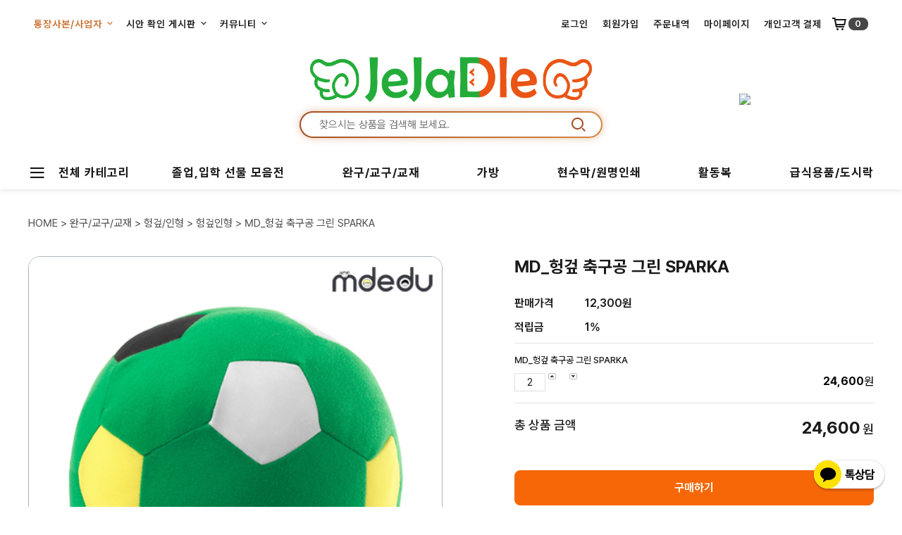

--- FILE ---
content_type: text/html
request_url: http://www.kinderheim.kr/shop/shopdetail.html?branduid=2224097&search=&xcode=134&mcode=000&scode=&GfDT=bmh3VVs%3D
body_size: 29266
content:
<!DOCTYPE html PUBLIC "-//W3C//DTD HTML 4.01//EN" "http://www.w3.org/TR/html4/strict.dtd">
<html>
<head>
<meta http-equiv="CONTENT-TYPE" content="text/html;charset=EUC-KR">
<link rel="shortcut icon" href="/shopimages/jeja2656/favicon.ico" type="image/x-icon">
<link rel="apple-touch-icon-precomposed" href="/shopimages/jeja2656/mobile_web_icon.png" />
<meta name="referrer" content="no-referrer-when-downgrade" />
<meta property="og:type" content="website" />
<meta property="og:url" content="http://www.kinderheim.kr/shop/shopdetail.html?branduid=2224097&search=&xcode=134&mcode=000&scode=&GfDT=bmh3VVs%3D" />
<title>[MD_헝겊 축구공 그린 SPARKA]</title>


<link type="text/css" rel="stylesheet" href="/shopimages/jeja2656/template/work/28937/common.css?r=1763537812" /><link rel="stylesheet" href="https://cdn1-aka.makeshop.co.kr/css/xeicon-2.3.3/xeicon.min.css">
</head>
<script type="text/javascript" src="//wcs.naver.net/wcslog.js"></script>
<script type="text/javascript">
if (window.wcs) {
    if(!wcs_add) var wcs_add = {};
    wcs_add["wa"] = "s_5857ee477dc6";
    wcs.inflow('kinderheim.kr');
    wcs_do();
}
</script>

<body>
<script type="text/javascript" src="/js/jquery-1.7.2.min.js"></script><script type="text/javascript" src="/js/lazyload.min.js"></script>
<script type="text/javascript">
function getCookiefss(name) {
    lims = document.cookie;
    var index = lims.indexOf(name + "=");
    if (index == -1) {
        return null;
    }
    index = lims.indexOf("=", index) + 1; // first character
    var endstr = lims.indexOf(';', index);
    if (endstr == -1) {
        endstr = lims.length; // last character
    }
    return unescape(lims.substring(index, endstr));
}
</script><script type="text/javascript">
var MOBILE_USE = '';
var DESIGN_VIEW = 'PC';
</script><script type="text/javascript" src="/js/flash.js"></script>
<script type="text/javascript" src="/js/neodesign/rightbanner.js"></script>
<script type="text/javascript" src="/js/bookmark.js"></script>
<style type="text/css">

#comment_password {
    position: absolute;
    display: none;
    width: 300px;
    border: 2px solid #757575;
    padding: 7px;
    background: #FFF;
    z-index: 6;
}

</style>

<form name="allbasket" method="post" action="/shop/basket.html">
<input type="hidden" name="totalnum" value="" />
<input type="hidden" name="collbrandcode" />
<input type="hidden" name="xcode" value="077" />
<input type="hidden" name="mcode" value="006" />
<input type="hidden" name="typep" value="X" />
<input type="hidden" name="aramount" />
<input type="hidden" name="arspcode" />
<input type="hidden" name="arspcode2" />
<input type="hidden" name="optionindex" />
<input type="hidden" name="alluid" />
<input type="hidden" name="alloptiontype" />
<input type="hidden" name="aropts" />
<input type="hidden" name="checktype" />
<input type="hidden" name="ordertype" />
<input type="hidden" name="brandcode" value="077006000599" />
<input type="hidden" name="branduid" value="2224097" />
<input type="hidden" name="cart_free" value="" />
<input type="hidden" name="opt_type" value="NO" />
<input type="hidden" name="basket_use" value="Y" />

<input type="hidden" id="giveapresent" name="giveapresent" />

</form>

<!-- 신규파일첨부를 위한 폼 -->
<form name="attachform" method="post">
<input type="hidden" name="code" value="jeja2656_review2.0" />
<input type="hidden" name="size" value="40960000" />
<input type="hidden" name="maxsize" value="" />
<input type="hidden" name="img_maxwidth" value="300" />
<input type="hidden" name="img_resize" value="Y" />
<input type="hidden" name="servername" value="special160" />
<input type="hidden" name="url" value="www.kinderheim.kr" />
<input type="hidden" name="org" value="jeja2656" />
<input type="hidden" name="Btype" value="gallery" />
<input type="hidden" name="form_name" value="re_form" />
</form>

<script type="text/javascript">

var pre_ORBAS = 'A';
var pre_min_amount = '1';
var pre_product_uid = '';
var pre_product_name = '';
var pre_product_price = '';
var pre_option_type = '';
var pre_option_display_type = '';
var pre_optionJsonData = '';
var IS_LOGIN = 'false';
var is_bulk = 'N';
var bulk_arr_info = [];
var pre_min_add_amount = '1';
var pre_max_amount = '100000';

    var is_unify_opt = '1' ? true : false; 
    var pre_baskethidden = 'A';

var ORBAS = 'A';
var is_mobile_use = false;
var template_m_setid = 28610;
var shop_language = 'kor';
var exchange_rate = '';
var is_kakao_pixel_basket = 'N';
var display_addi_opt_name = '';

var baskethidden = 'A';


        var _is_package_basket = false;
        var _is_send_multi = false;
        var _is_nhn_basket = false;

var min_amount = '2';
var min_add_amount = '1';
var max_amount  = '2147483647';
var product_uid = '2224097';
var product_name = 'MD_헝겊 축구공 그린 SPARKA';
var product_price = '12300';
var option_type = 'NO';
var option_display_type = 'EVERY';
var option_insert_mode = 'auto';
var is_dummy = true;
var is_exist = false;
var optionJsonData = {basic:{0:{0:{adminuser:'jeja2656',uid:'2224097',sto_id:'1',opt_ids:'',sto_type:'BASIC',sto_sort:'0',sto_matrix:'0:0',sto_code:'',opt_values:'',sto_price:'0',sto_provide_price:'0',sto_real_stock:'1000000000',sto_unlimit:'Y',sto_check:'',sto_stop_use:'Y',sto_stop_stock:'0',sto_stop_send:'N',sto_stop_date:'',sto_safe_use:'N',sto_safe_stock:'0',sto_safe_send:'N',sto_safe_date:'',sto_order_stock:'18',sto_state:'SALE',sto_note:'',sto_smartpickup:'',sto_image:'',sto_detail_image:'',sto_max_use:'N',sto_max:'',sto_min_use:'N',sto_min:'',org_opt_price:'0'}}}};
var view_member_only_price = '';
var IS_LOGIN = 'false';
var option_stock_display = 'DISPLAY';
var option_note_display  = 'NO';
var baro_opt = 'N';
var basketcnt = '0'; 
var is_extra_product = '';
var is_extra_product_custom = '';
var is_prd_group_sale = 'N';
var group_sale_type = '';
var group_sale_value = '';
var group_sale_cut = '';
var quantity_maxlength = '';
var is_bulk = 'N';
var bulk_arr_info = [];
var op_stock_limit_display = '';
var op_stock_count_display = '';
var bigin_use = 'false';
var _set_info_data = {
    'soldout_type' : '',
    'is_opt_restock' : 'N',
    'use_miniq' : ''
}
var is_rental_pay = 'N'; // 렌탈페이 구분변수
var is_vittz = 'N';       // 비츠 특별처리
var use_option_limit = 'N';
var design_view = 'PC';

window.onload = function() {
    set_info_value(_set_info_data); // info 파라미터 추가시 해당함수 사용
}

function show_hide(target, idx, lock, level, code, num1, num2, hitplus, hits_plus, uid) {
    if (level == 'unlogin') {
        alert('해당 게시물은 로그인 하셔야 확인이 가능합니다.');
        return;
    }
    if (level == 'nogroup') {
        alert('해당 게시판을 보실 수 있는 권한이 없습니다.');
        return;
    }
    (function($) {
        $.each($('[id^=' + target + '_block]'), function() {
            if ($(this).attr('id') == (target + '_block' + idx)) {
                if ($(this).css('display') == 'block' || $(this).css('display') == 'table-row') {
                    $(this).css('display', 'none');
                } else {
                    if ($.browser.msie) {
                        if (Math.abs($.browser.version) > 9) {
                            $(this).css('display', 'table-row').focus();
                        } else {
                            $(this).css('display', 'block').focus();
                        }
                    } else {
                        $(this).css('display', (this.nodeName.toLowerCase() == 'tr') ? 'table-row' : 'block').focus();
                    }
                    // 비밀번호가 승인된글은 다시 가져오지 않기 위함
                    if ($(this).find('.' + target + '_content').html().length == 0) {
                        comment_load(target + '_comment', code, num1, num2, idx, hitplus, hits_plus, '', uid);
                    } else {
                        // 비밀번호가 승인된 글 선택시 조회수 증가
                        if (lock == 'Y' && $(this).find('.' + target + '_content').html().indexOf('_chkpasswd') < 0) {
                            lock = 'N';
                        } 
                        // 비밀글 조회수 증가 기능 추가로 comment_load 에서도 조회수 업데이트 함.
                        if (lock != 'Y') update_hits(target, code, num1, num2, idx, hitplus, hits_plus);
                    }

                                    // 스크롤을 해당 글 위치로 이동
                var _offset_top = $('#' + $(this).attr('id')).offset().top;
                $('html, body').animate({ scrollTop: (_offset_top > 100 ? _offset_top - 100 : _offset_top) + 'px' }, 500);
                }
            } else {
                $(this).hide();
                // 비밀번호가 승인된것은 유지 하기 위해 주석처리
                //$('.' + target + '_content').empty();
            }
        });
    })(jQuery);
};


function spam_view() {
    return;
}


// ajax 호출하여 클릭된 게시글의 Hit수를 증가후 증가된 hit수를 보여주도록한다.
// 08. 02. 27 add by jiyun
// 08. 11. 11 스크립트 이름 변경. ward
function update_hits(target, code, num1, num2, idx, hitplus, hits_plus) {
    (function($) {
        $.ajax({
            type: 'GET',
            url: "/shop/update_hits.html",
            dataType: 'html',
            data: {
                'code': code,
                'num1': num1,
                'num2': num2,
                'hitplus': hitplus,
                'hits_plus': hits_plus
            },
            success: function(cnt) {
                $('#' + target + '_showhits' + idx).text(cnt);
                return false;
            }
        });
    })(jQuery);
    return false;
}

// 잠금글을 해당 상품 상세 하단에서 확인 가능하도록 추가함
// 08. 01. 16 add by jysung
function chk_lock(target, code, num1, num2, passwdId, hitplus, hits_plus, uid) {
    (function($) {
        var passwd = $('#' + passwdId);
        if ($(passwd).val().length == 0) {
            alert('글 작성시 입력한 비밀번호를 입력해주세요.');
            $(passwd).focus();
            return false;
        }
        var idx = $('.' + target.replace('_comment', '_content')).index($('#' + passwdId).parents('.' + target.replace('_comment', '_content'))) + 1;
        comment_load(target, code, num1, num2, idx, hitplus, hits_plus, passwd, uid);

    })(jQuery);
    // 08. 11. 11 스크립트 이름 변경 ward
    //new passwd_checker(code, brand, uid, cuid, passwd, id);
}


function comment_load(target, code, num1, num2, idx, hitplus, hits_plus, passwd, uid) {
    (function($) {
        var _param = {
            'target': target,
            'code': code,
            'num1': num1,
            'num2': num2,
            'passwd': ($(passwd).val() || ''),
            'branduid' : uid
        };
        $.ajax({
            type: 'POST',
            url: '/shop/chkpasswd_brandqna.html',
            //dataType: 'json',
            dataType: 'html',
            data: _param,
            success: function(req) {
                if (req === 'FALSE') {
                    alert(' 비밀번호가 틀립니다.');
                    $(passwd).focus();
                } else {
                    // 비밀번호가 승인된것은 유지 하기 위해 주석처리
                    //$('.' + target.replace('_comment', '_content')).empty();
                    $('#' + target.replace('_comment', '_block' + idx)).find('.' + target.replace('_comment', '_content')).html(req);
                    if (req.indexOf('_chkpasswd') < 0) {
                        update_hits(target.replace('_comment', ''), code, num1, num2, idx, hitplus, hits_plus);
                    }
                }
                return false;
            }
        });
    })(jQuery);
}

function key_check(e, target, code, num1, num2, passwdId, hitplus, hits_plus) {
    var e = e || window.event;
    if (escape(e.keyCode) == 13) {
        chk_lock(target, code, num1, num2, passwdId, hitplus, hits_plus);
    }
}

</script>

<link type="text/css" rel="stylesheet" href="/shopimages/jeja2656/template/work/28937/shopdetail.css?t=202511191636" />
<div id='blk_scroll_wings'><script type='text/javascript' src='/html/shopRbanner.html?param1=1' ></script></div>
<div id='cherrypicker_scroll'></div>
<div id="wrap">
    
<link type="text/css" rel="stylesheet" href="/shopimages/jeja2656/template/work/28937/header.1.css?t=202601191658" />
<link rel="stylesheet" href="//cdn.jsdelivr.net/npm/xeicon@2.3.3/xeicon.min.css">
<script src="/js/jquery.bxslider.min.js"></script>
<script src="/js/jquery.cookie.js"></script>

<!-- header -->
<div id="header">
    <!-- 헤드 상단 시작 -->
	<div class="headerTop">
		<ul class="menuLeft">
			<li class="tmenu">
				<a href="#none" class="menu-01">통장사본/사업자 <i class="xi-angle-down-min"></i></a>
				<ul class="depth2">
					<li><a href="http://jeja2656.godohosting.com/print.php" target="_blank">사업자 등록증 출력</a></li>
					<li><a href="http://jeja2656.godohosting.com/print2.php" target="_blank">인터넷 주문 통장 사본 출력</a></li>
					<li><a href="http://jeja2656.godohosting.com/print3.php" target="_blank">전화 주문 통장 사본 출력</a></li>
					<li><a href="https://consumer.tosspayments.com/payment-history/virtual-account" target="_blank">가상 계좌 결제 내역 확인</a></li>
					<li><a href="https://consumer.tosspayments.com/payment-history/card" target="_blank">신용카드 결제 내역 확인</a></li>
				</ul>
			</li>
            
            <li class="tmenu">
				<a href="#none">시안 확인 게시판 <i class="xi-angle-down-min"></i></a>
				<ul class="depth2">
					<li><a href="http://jeja2656.godohosting.com/bbs/board.php?bo_table=bag&sst=wr_7&sod=desc" target="_blank">가방/활동복</a></li>
                    <li><a href="http://jeja2656.godohosting.com/bbs/board.php?bo_table=banner&sst=wr_7&sod=desc" target="_blank">현수막</a></li>
                    <li><a href="http://jeja2656.godohosting.com/bbs/board.php?bo_table=mug_cup&sst=wr_7&sod=desc" target="_blank">머그컵</a></li>
                    <li><a href="http://jeja2656.godohosting.com/bbs/board.php?bo_table=cushion&sst=wr_7&sod=desc" target="_blank">쿠션</a></li>
                    <li><a href="http://jeja2656.godohosting.com/bbs/board.php?bo_table=qa&sst=wr_7&sod=desc" target="_blank">봉투/상장/스티커</a></li>
                    <li><a href="http://jeja2656.godohosting.com/bbs/board.php?bo_table=jocja&sst=wr_7&sod=desc" target="_blank">포토족자/달력</a></li>
                    <li><a href="http://jeja2656.godohosting.com/bbs/board.php?bo_table=car_stick&sst=wr_7&sod=desc" target="_blank">차량자석스티커</a></li>
                    <li><a href="http://jeja2656.godohosting.com/bbs/board.php?bo_table=photo_do&sst=wr_7&sod=desc" target="_blank">포토도장</a></li>
                    <li><a href="http://jeja2656.godohosting.com/bbs/board.php?bo_table=tshirt&sst=wr_7&sod=desc" target="_blank">티셔츠</a></li>
				</ul>
			</li>
            
            <li class="tmenu">
				<a href="#none">커뮤니티 <i class="xi-angle-down-min"></i></a>
				<ul class="depth2">
											<li><a href="/board/board.html?code=jeja2656_board7">공지사항</a></li>
											<li><a href="/board/board.html?code=jeja2656_image2">이벤트</a></li>
											<li><a href="/board/board.html?code=jeja2656_board6">각종 서식 다운로드</a></li>
											<li><a href="/board/board.html?code=jeja2656">질문과 대답(Q&A)</a></li>
											<li><a href="/board/board.html?code=jeja2656_board1">자주 묻는 질문</a></li>
											<li><a href="/shop/reviewmore.html">리뷰</a></li>
				</ul>
			</li>
		</ul>
		<ul class="menuRight">
							<li><a href="/shop/member.html?type=login">로그인</a></li>
				<li><a href="/shop/idinfo.html">회원가입</a></li>
							<li><a href="/shop/confirm_login.html?type=myorder">주문내역</a></li>
				<li><a href="/shop/member.html?type=mynewmain">마이페이지</a></li>
                <li><a href="/shop/shopbrand.html?xcode=154&type=X">개인고객 결제</a></li>
				<li><a href="/shop/basket.html" class="basketBtn"><i class="xi-cart-o"></i><span id="user_basket_quantity" class="user_basket_quantity"></span></a></li>
		</ul>
	</div>
    <!-- 헤드 상단 끝 -->

    <!-- 헤드 중간 시작 -->
	<div class="headerMid">
    
<!-- 로고 시작 -->
<div class="logo-container">
    <div class="logo-box" style="justify-content:center;height:63px;"> <!-- 첫 번째 빈 칸 -->
        <!--<a href="https://www.kinderheim.kr/shop/shopbrand.html?type=N&xcode=138&mcode=013">
            <img src="http://jejadle.negagea.kr/logo/logo_left.jpg">
        </a>-->
    </div>
    
    <div class="logo-box"> <!-- 두 번째 빈 칸 -->
        <a href="/index.html">
            <img src="http://jejadle.negagea.kr/logo/logo.png" width="366px" height="94px" class="logo">
        </a>
    </div>
    
    <div class="logo-box"><img src="https://jejadle.negagea.kr/logo/right_logo.png" style="user-select: auto !important;position: relative;top: 30px;"></div> <!-- 세 번째 빈 칸 -->
</div>
<!-- // 로고 끝 -->

<!-- 검색창 시작 -->
<div class="srchArea">
    <div class="search">
        <form action="/shop/shopbrand.html" method="post" name="search">        <fieldset>
            <legend>검색 폼</legend>

            <a href="javascript:search_submit();" class="btn_search">
                <i class="xi-search"></i>
            </a>

            <input
                id="keyword"
                class="MS_search_word"
                type="text"
                value=""
                name="search"                
                placeholder="찾으시는 상품을 검색해 보세요."
            />

        </fieldset>
        </form>    </div>
</div>
<!-- // 검색창 끝 -->
        
	</div>
	<!-- 헤드 중간 끝 -->
    
    <!-- 헤드 하단 시작 -->
	<div class="headerBtm">
		<div class="headerGnb"> 
			<!-- 카테고리 시작 -->
            <div class="menuAll">
                <a href="#none" class="menuAllBtn">
                    <i class="xi-bars"></i>
                    <span>전체 카테고리</span>
                </a>
            </div>


            <div class="cateWrap">
                                    <span class="tmenu">
                        <a href="/shop/shopbrand.html?type=Y&xcode=041">졸업,입학 선물 모음전</a>
                                                    <ul class="depth2">
                             
                                <li><a href="/shop/shopbrand.html?type=N&xcode=041&mcode=001">포토 선물 용품</a></li>
                             
                                <li><a href="/shop/shopbrand.html?type=N&xcode=041&mcode=002">선물 모음전</a></li>
                                                        </ul>
                                            </span>
                                    <span class="tmenu">
                        <a href="/shop/shopbrand.html?type=X&xcode=077">완구/교구/교재</a>
                                                    <ul class="depth2">
                             
                                <li><a href="/shop/shopbrand.html?type=M&xcode=077&mcode=001">역할놀이</a></li>
                             
                                <li><a href="/shop/shopbrand.html?type=M&xcode=077&mcode=002">언어교구</a></li>
                             
                                <li><a href="/shop/shopbrand.html?type=M&xcode=077&mcode=003">블록완구</a></li>
                             
                                <li><a href="/shop/shopbrand.html?type=M&xcode=077&mcode=004">조작/퍼즐 교구</a></li>
                             
                                <li><a href="/shop/shopbrand.html?type=M&xcode=077&mcode=005">미술/음악 교구</a></li>
                             
                                <li><a href="/shop/shopbrand.html?type=M&xcode=077&mcode=006">헝겊/인형</a></li>
                             
                                <li><a href="/shop/shopbrand.html?type=M&xcode=077&mcode=007">과학교구</a></li>
                             
                                <li><a href="/shop/shopbrand.html?type=M&xcode=077&mcode=008">수학교구</a></li>
                             
                                <li><a href="/shop/shopbrand.html?type=M&xcode=077&mcode=009">영아완구</a></li>
                             
                                <li><a href="/shop/shopbrand.html?type=M&xcode=077&mcode=010">보드게임</a></li>
                             
                                <li><a href="/shop/shopbrand.html?type=M&xcode=077&mcode=011">신체교구</a></li>
                             
                                <li><a href="/shop/shopbrand.html?type=M&xcode=077&mcode=012">교재/학습지</a></li>
                                                        </ul>
                                            </span>
                                    <span class="tmenu">
                        <a href="/shop/shopbrand.html?type=X&xcode=096">가방</a>
                                                    <ul class="depth2">
                             
                                <li><a href="/shop/shopbrand.html?type=M&xcode=096&mcode=003">제자들 가방</a></li>
                             
                                <li><a href="/shop/shopbrand.html?type=M&xcode=096&mcode=002">띠아모</a></li>
                             
                                <li><a href="/shop/shopbrand.html?type=M&xcode=096&mcode=012">효성</a></li>
                             
                                <li><a href="/shop/shopbrand.html?type=M&xcode=096&mcode=006">예원</a></li>
                             
                                <li><a href="/shop/shopbrand.html?type=M&xcode=096&mcode=001">주일학교가방</a></li>
                             
                                <li><a href="/shop/shopbrand.html?type=M&xcode=096&mcode=007">GC BAG</a></li>
                                                        </ul>
                                            </span>
                                    <span class="tmenu">
                        <a href="/shop/shopbrand.html?type=X&xcode=030">현수막/원명인쇄</a>
                                                    <ul class="depth2">
                             
                                <li><a href="/shop/shopbrand.html?type=M&xcode=030&mcode=024">행사용 배경</a></li>
                             
                                <li><a href="/shop/shopbrand.html?type=M&xcode=030&mcode=025">기념일 배경</a></li>
                             
                                <li><a href="/shop/shopbrand.html?type=M&xcode=030&mcode=002">계절 배경</a></li>
                             
                                <li><a href="/shop/shopbrand.html?type=M&xcode=030&mcode=021">실내용배너</a></li>
                             
                                <li><a href="/shop/shopbrand.html?type=M&xcode=030&mcode=020">차량자석스티커</a></li>
                                                        </ul>
                                            </span>
                                    <span class="tmenu">
                        <a href="/shop/shopbrand.html?type=X&xcode=125">활동복</a>
                                                    <ul class="depth2">
                             
                                <li><a href="/shop/shopbrand.html?type=M&xcode=125&mcode=001">동계 활동복</a></li>
                             
                                <li><a href="/shop/shopbrand.html?type=M&xcode=125&mcode=005">하계 활동복</a></li>
                             
                                <li><a href="/shop/shopbrand.html?type=M&xcode=125&mcode=004">2025 봄 신상하복</a></li>
                             
                                <li><a href="/shop/shopbrand.html?type=M&xcode=125&mcode=003">새상품 선물용티셔츠</a></li>
                             
                                <li><a href="/shop/shopbrand.html?type=M&xcode=125&mcode=002">한정특가티셔츠</a></li>
                                                        </ul>
                                            </span>
                                    <span class="tmenu">
                        <a href="/shop/shopbrand.html?type=X&xcode=156">급식용품/도시락</a>
                                                    <ul class="depth2">
                             
                                <li><a href="/shop/shopbrand.html?type=M&xcode=156&mcode=003">피터래빗도시락</a></li>
                             
                                <li><a href="/shop/shopbrand.html?type=M&xcode=156&mcode=011">캐릭터 도시락</a></li>
                             
                                <li><a href="/shop/shopbrand.html?type=M&xcode=156&mcode=002">급식용품</a></li>
                             
                                <li><a href="/shop/shopbrand.html?type=M&xcode=156&mcode=001">위생용품</a></li>
                                                        </ul>
                                            </span>
                            </div>
            <!-- // 카테고리 끝 -->
		</div>
	</div>
    <!-- 헤드 하단 끝 -->
</div>
<!-- //헤드 끝 -->

<!-- top 버튼 시작 -->
<a href="#" class="topBtn"><i class="xi-long-arrow-up"></i></a>
<!-- top 버튼 끝 -->

<!-- 톡상담 버튼 시작 -->
<div
  id="kakao-talk-channel-chat-button"
  data-channel-public-id="_Qxohxiu"
  data-title="consult"
  data-size="small"
  data-color="yellow"
  data-shape="pc"
  data-support-multiple-densities="true"
  class="kakao-btn"
></div>
<!-- 톡상담 버튼 끝 -->

<!-- 전체 메뉴 레이어 -->
<div class="allMenu">
    <div class="allMenuWrap">
        <a href="#none" class="closeBtn"><i class="xi-close-thin"></i></a>
        <div class="allMenuList">
                    <dl>
                <dt><a href="/shop/shopbrand.html?type=Y&xcode=041">졸업,입학 선물 모음전</a></dt>
                                                <dd><a href="/shop/shopbrand.html?type=N&xcode=041&mcode=001">포토 선물 용품</a></dd>
                                <dd><a href="/shop/shopbrand.html?type=N&xcode=041&mcode=002">선물 모음전</a></dd>
                                            </dl>
                                <dl>
                <dt><a href="/shop/shopbrand.html?type=X&xcode=077">완구/교구/교재</a></dt>
                                                <dd><a href="/shop/shopbrand.html?type=M&xcode=077&mcode=001">역할놀이</a></dd>
                                <dd><a href="/shop/shopbrand.html?type=M&xcode=077&mcode=002">언어교구</a></dd>
                                <dd><a href="/shop/shopbrand.html?type=M&xcode=077&mcode=003">블록완구</a></dd>
                                <dd><a href="/shop/shopbrand.html?type=M&xcode=077&mcode=004">조작/퍼즐 교구</a></dd>
                                <dd><a href="/shop/shopbrand.html?type=M&xcode=077&mcode=005">미술/음악 교구</a></dd>
                                <dd><a href="/shop/shopbrand.html?type=M&xcode=077&mcode=006">헝겊/인형</a></dd>
                                <dd><a href="/shop/shopbrand.html?type=M&xcode=077&mcode=007">과학교구</a></dd>
                                <dd><a href="/shop/shopbrand.html?type=M&xcode=077&mcode=008">수학교구</a></dd>
                                <dd><a href="/shop/shopbrand.html?type=M&xcode=077&mcode=009">영아완구</a></dd>
                                <dd><a href="/shop/shopbrand.html?type=M&xcode=077&mcode=010">보드게임</a></dd>
                                <dd><a href="/shop/shopbrand.html?type=M&xcode=077&mcode=011">신체교구</a></dd>
                                <dd><a href="/shop/shopbrand.html?type=M&xcode=077&mcode=012">교재/학습지</a></dd>
                                            </dl>
                                <dl>
                <dt><a href="/shop/shopbrand.html?type=X&xcode=096">가방</a></dt>
                                                <dd><a href="/shop/shopbrand.html?type=M&xcode=096&mcode=003">제자들 가방</a></dd>
                                <dd><a href="/shop/shopbrand.html?type=M&xcode=096&mcode=002">띠아모</a></dd>
                                <dd><a href="/shop/shopbrand.html?type=M&xcode=096&mcode=012">효성</a></dd>
                                <dd><a href="/shop/shopbrand.html?type=M&xcode=096&mcode=006">예원</a></dd>
                                <dd><a href="/shop/shopbrand.html?type=M&xcode=096&mcode=001">주일학교가방</a></dd>
                                <dd><a href="/shop/shopbrand.html?type=M&xcode=096&mcode=007">GC BAG</a></dd>
                                            </dl>
                                <dl>
                <dt><a href="/shop/shopbrand.html?type=X&xcode=030">현수막/원명인쇄</a></dt>
                                                <dd><a href="/shop/shopbrand.html?type=M&xcode=030&mcode=024">행사용 배경</a></dd>
                                <dd><a href="/shop/shopbrand.html?type=M&xcode=030&mcode=025">기념일 배경</a></dd>
                                <dd><a href="/shop/shopbrand.html?type=M&xcode=030&mcode=002">계절 배경</a></dd>
                                <dd><a href="/shop/shopbrand.html?type=M&xcode=030&mcode=021">실내용배너</a></dd>
                                <dd><a href="/shop/shopbrand.html?type=M&xcode=030&mcode=020">차량자석스티커</a></dd>
                                            </dl>
                                <dl>
                <dt><a href="/shop/shopbrand.html?type=X&xcode=125">활동복</a></dt>
                                                <dd><a href="/shop/shopbrand.html?type=M&xcode=125&mcode=001">동계 활동복</a></dd>
                                <dd><a href="/shop/shopbrand.html?type=M&xcode=125&mcode=005">하계 활동복</a></dd>
                                <dd><a href="/shop/shopbrand.html?type=M&xcode=125&mcode=004">2025 봄 신상하복</a></dd>
                                <dd><a href="/shop/shopbrand.html?type=M&xcode=125&mcode=003">새상품 선물용티셔츠</a></dd>
                                <dd><a href="/shop/shopbrand.html?type=M&xcode=125&mcode=002">한정특가티셔츠</a></dd>
                                            </dl>
                                <dl>
                <dt><a href="/shop/shopbrand.html?type=X&xcode=156">급식용품/도시락</a></dt>
                                                <dd><a href="/shop/shopbrand.html?type=M&xcode=156&mcode=003">피터래빗도시락</a></dd>
                                <dd><a href="/shop/shopbrand.html?type=M&xcode=156&mcode=011">캐릭터 도시락</a></dd>
                                <dd><a href="/shop/shopbrand.html?type=M&xcode=156&mcode=002">급식용품</a></dd>
                                <dd><a href="/shop/shopbrand.html?type=M&xcode=156&mcode=001">위생용품</a></dd>
                                            </dl>
                    </div>
        
        <div class="allMenuList">
                                <dl>
                <dt><a href="/shop/shopbrand.html?type=X&xcode=022">신학기/졸업용품</a></dt>
                                                <dd><a href="/shop/shopbrand.html?type=M&xcode=022&mcode=004">졸업가운</a></dd>
                                <dd><a href="/shop/shopbrand.html?type=M&xcode=022&mcode=001">상장/바인더</a></dd>
                                <dd><a href="/shop/shopbrand.html?type=M&xcode=022&mcode=002">봉투</a></dd>
                                <dd><a href="/shop/shopbrand.html?type=M&xcode=022&mcode=005">원아수첩/연락장</a></dd>
                                            </dl>
                                <dl>
                <dt><a href="/shop/shopbrand.html?type=X&xcode=117">시설교구/비품</a></dt>
                                                <dd><a href="/shop/shopbrand.html?type=M&xcode=117&mcode=001">교구장/책꽂이</a></dd>
                                <dd><a href="/shop/shopbrand.html?type=M&xcode=117&mcode=003">책상/의자</a></dd>
                                <dd><a href="/shop/shopbrand.html?type=M&xcode=117&mcode=004">수납장</a></dd>
                                <dd><a href="/shop/shopbrand.html?type=M&xcode=117&mcode=002">벽걸이/소꿉놀이</a></dd>
                                <dd><a href="/shop/shopbrand.html?type=M&xcode=117&mcode=005">매트</a></dd>
                                <dd><a href="/shop/shopbrand.html?type=M&xcode=117&mcode=006">칠판/환경판</a></dd>
                                <dd><a href="/shop/shopbrand.html?type=M&xcode=117&mcode=007">비품</a></dd>
                                <dd><a href="/shop/shopbrand.html?type=M&xcode=117&mcode=008">놀이방</a></dd>
                                            </dl>
                                <dl>
                <dt><a href="/shop/shopbrand.html?type=X&xcode=127">안전용품</a></dt>
                                                <dd><a href="/shop/shopbrand.html?type=M&xcode=127&mcode=001">모서리 보호대</a></dd>
                                <dd><a href="/shop/shopbrand.html?type=M&xcode=127&mcode=002">끼임방지</a></dd>
                                <dd><a href="/shop/shopbrand.html?type=M&xcode=127&mcode=003">욕실안전</a></dd>
                                <dd><a href="/shop/shopbrand.html?type=M&xcode=127&mcode=004">소방안전</a></dd>
                                <dd><a href="/shop/shopbrand.html?type=M&xcode=127&mcode=005">위생/소독용품</a></dd>
                                <dd><a href="/shop/shopbrand.html?type=M&xcode=127&mcode=006">계절용품</a></dd>
                                <dd><a href="/shop/shopbrand.html?type=M&xcode=127&mcode=007">측정기</a></dd>
                                <dd><a href="/shop/shopbrand.html?type=M&xcode=127&mcode=008">기타 안전용품</a></dd>
                                            </dl>
                                <dl>
                <dt><a href="/shop/shopbrand.html?type=X&xcode=120">문구/사무용품</a></dt>
                                                <dd><a href="/shop/shopbrand.html?type=M&xcode=120&mcode=001">필기류</a></dd>
                                <dd><a href="/shop/shopbrand.html?type=M&xcode=120&mcode=004">학용품/준비물</a></dd>
                                <dd><a href="/shop/shopbrand.html?type=M&xcode=120&mcode=005">바인더/파일</a></dd>
                                <dd><a href="/shop/shopbrand.html?type=M&xcode=120&mcode=006">디지털/사무기기</a></dd>
                                <dd><a href="/shop/shopbrand.html?type=M&xcode=120&mcode=007">복사용지/사무용지</a></dd>
                                <dd><a href="/shop/shopbrand.html?type=M&xcode=120&mcode=008">사무용가구</a></dd>
                                <dd><a href="/shop/shopbrand.html?type=M&xcode=120&mcode=009">산업용품</a></dd>
                                <dd><a href="/shop/shopbrand.html?type=M&xcode=120&mcode=010">생활용품</a></dd>
                                <dd><a href="/shop/shopbrand.html?type=M&xcode=120&mcode=011">미용위생용품</a></dd>
                                <dd><a href="/shop/shopbrand.html?type=M&xcode=120&mcode=012">가전</a></dd>
                                <dd><a href="/shop/shopbrand.html?type=M&xcode=120&mcode=013">기타 사무용품</a></dd>
                                            </dl>
                                <dl>
                <dt><a href="/shop/shopbrand.html?type=X&xcode=154">개인고객 결제창</a></dt>
                                                <dd><a href="/shop/shopbrand.html?type=M&xcode=154&mcode=001">개인고객 결제창</a></dd>
                                            </dl>
                            
            
        </div>  
    </div>
</div>
<!-- // 전체메뉴 레이어 -->
<script type="text/javascript" src="/shopimages/jeja2656/template/work/28937/header.1.js?t=202601191658"></script>
    <div id="contentWrapper">
        <div id="contentWrap">
            
<link type="text/css" rel="stylesheet" href="/shopimages/jeja2656/template/work/28937/menu.1.css?t=202511191636" />
             <div id="content">
                <div id="productDetail">
                    <dl class="loc-navi">
                        <dt class="blind">현재 위치</dt>
                        <dd>
                            <a href="/">HOME</a>
                             &gt; <a href="/shop/shopbrand.html?xcode=077&type=X&sort=">완구/교구/교재</a>                             &gt; <a href="/shop/shopbrand.html?xcode=077&type=X&sort=&mcode=006">헝겊/인형</a>                             &gt; <a href="/shop/shopbrand.html?xcode=077&type=X&sort=&mcode=006&scode=002">헝겊인형</a>                            &gt; MD_헝겊 축구공 그린 SPARKA                        </dd>
                    </dl>
                    
                    <div class="page-body">
                        <div class="thumb-info">
                        <!-- 썸네일 시작 -->
                            <div class="thumb-wrap">
                                <div class="thumb">
                                    <img src="/shopimages/jeja2656/077006000599.jpg?1683790576" class="detail_image" alt="상품이미지" />
                                </div>
                            </div>
                        <!-- 썸네일 끝 -->
                        
                        <!-- 상품 구매 영역 시작 -->                        
                            <form name="form1" method="post" id="form1" action="/shop/basket.html" onsubmit="return false;">
<input type="hidden" name="brandcode" value="077006000599" />
<input type="hidden" name="branduid" value="2224097" />
<input type="hidden" name="xcode" value="077" />
<input type="hidden" name="mcode" value="006" />
<input type="hidden" name="typep" value="X" />
<input type="hidden" name="ordertype" />
<input type="hidden" name="opts" />
<input type="hidden" name="mode" />
<input type="hidden" name="optioncode" />
<input type="hidden" name="optiontype" />
<input type="hidden" name="optslist" />
<input type="hidden" id="price" name="price" value="12,300" />
<input type="hidden" id="disprice" name="disprice" value="" />
<input type="hidden" id="price_wh" name="price_wh" value="12,300" />
<input type="hidden" id="disprice_wh" name="disprice_wh" value="" />
<input type="hidden" id="option_type_wh" name="option_type_wh" value="NO" />
<input type="hidden" id="prd_hybrid_min" name="prd_hybrid_min" value="1" />
<input type="hidden" name="MOBILE_USE" value="NO" />
<input type="hidden" name="product_type" id="product_type" value="NORMAL">
<input type="hidden" name="multiopt_direct" value="" />
<input type="hidden" name="collbasket_type" value="Y" />
<input type="hidden" name="package_chk_val" value="0" />
<input type="hidden" name="miniq" id="miniq" value="2" />
<input type="hidden" name="maxq" id="maxq" value="2147483647" />
<input type="hidden" name="cart_free" value="" />
<input type="hidden" name="opt_type" value="NO" />
<input type="hidden" name="hybrid_op_price" id="hybrid_op_price" value="" />
<input type="hidden" name="basket_use" id="basket_use" value="Y" />
<input type="hidden" name="page_type" value="shopdetail" />
<input type="hidden" name="wish_action_type" value="" />
<input type="hidden" name="wish_data_type" value="" />
<input type="hidden" name="wish_get_prd_count" value="N" />
<input type="hidden" name="rental_option_type" value="" />
<input type="hidden" name="spcode" /><input type="hidden" name="spcode2" />

<input type="hidden" id="giveapresent" name="giveapresent" />                            <div class="info">
                                
                                <h3 class="tit-prd">MD_헝겊 축구공 그린 SPARKA</h3>
                                
                                <!-- 상품 옵션 시작 -->
                                <div class="table-opt">
                                    <table summary="판매가격, 적립금, 주문수량, 옵션, 사이즈, 상품조르기, sns">
                                        <caption>상품 옵션</caption>
                                        <colgroup>
                                            <col width="100" />
                                            <col width="*" />
                                        </colgroup>
                                        <tbody>
                                            <tr>
                                                <th scope="row"><div class="tb-left">판매가격</div></th>
                                                <td class="price sell_price">
                                                    <div class="tb-left">
                                                                                                                
                                                                                                                        
                                                                                                                                    <span id="pricevalue" class="price">12,300</span>원
                                                                                                                                                                                                                                        </div>
                                                </td>
                                            </tr>
                                            
                                                                                        
                                                                                                                                                                                                                                                                            <tr>
                                                <th scope="row"><div class="tb-left">적립금</div></th>
                                                <td>
                                                    <div class="tb-left">
                                                        1%                                                    </div>
                                                </td>
                                            </tr>
                                                                                                                                                                                                                            
                                                                                                                                                                                                                                                                                                                                                                                                                                                                                                                <tr>
                                                <td colspan="2" style="padding-top:0;">
                                                    <div class="MK_optAddWrap">
                                                        <div id="MK_innerOptWrap">
                                                            <div id="MK_innerOptScroll" class="line" style="padding-top:0;">
                                                                <ul id="MK_innerOpt_01" class="MK_inner-opt-cm"></ul>                                                                <ul id="MK_innerOpt_02" class="MK_inner-opt-cm"></ul>                                                            </div>
                                                            <div id="MK_innerOptTotal">
                                                                <p class="totalLeft"><span class="MK_txt-total">총 상품 금액</span></p>
                                                                                                                                <p class="totalRight">
                                                                    <strong class="MK_total" id="MK_p_total"><strong id="MK_p_total" class="MK_total">0</strong>
<input type="hidden" name="xcode" value="077" />
<input type="hidden" name="mcode" value="006" />
<input type="hidden" name="option_type" id="option_type" value="NO" /></strong>
                                                                    <span class="MK_txt-won">원</span>
                                                                </p>
                                                                 
                                                            </div>
                                                            <div id="MK_innerOptPrice">
                                                                (상품금액 <span id="MK_txt-prd"></span> 원 + 기본옵션 <span id="MK_txt-opt"></span> 원 )
                                                            </div>

                                                        </div>
                                                    </div>
                                                </td>
                                            </tr>
                                                                                                                                                                                                                                <tr>
                                                <td colspan="2" class="nopd">
                                                    <div class="opt-wrap">
                                                        
                                                                                                            </div>
                                                </td>
                                            </tr>
                                                                                                                                                                                                                                                                            
                                            <tr>
                                                <td colspan="2" class="area-btn-size-chart">
                                                                                                                                                </td>
                                            </tr>
                                            
                                                                                    </tbody>
                                    </table>
                                </div>
                                <!-- 상품 옵션 끝 -->
                                
                                <!-- 버튼 영역 시작 -->
                                <div class="prd-btns">
                                    <div class="soldout-btns">
                                                                                                            </div>
                                    
                                                                                                            <a href="javascript:send_multi('', 'baro', '');" class="btn_buy fe">구매하기</a>
                                    <a href="javascript:send_multi('', '');" class="btn_cart fe">장바구니에 담기</a>
                                    <a href="javascript:login_chk_wish('077006000599');" class="btn_cart"><span id="MS_btn_wish" class=""><em class="ico-wish"></em> 찜하기</span></a>
                                                                                                                                                
                                   
                                    
                                                                                                                                                                <div id="payco_order_btn"></div>
            <script type="text/javascript" src="https://static-bill.nhnent.com/payco/checkout/js/payco.js" charset="UTF-8"></script>
            <script type="text/javascript"> 
                Payco.Button.register({
                    SELLER_KEY : 'MP_877U58', // 가맹점 코드 
                    ORDER_METHOD : "CHECKOUT",                          // 주문유형 : CHECKOUT / EASYPAY 
                    BUTTON_TYPE : "A1",                     // 버튼타입 선택 (A1,A2) 
                    BUTTON_HANDLER : payco_order,                       // 구매하기 버튼 이벤트 Handler 함수 등록 
                    BUTTON_HANDLER_ARG : [""],         // handler 함수 argument 
                    DISPLAY_PROMOTION : "Y",                            // 이벤트 문구 출력 여부 
                    DISPLAY_ELEMENT_ID : "payco_order_btn",             // 노출될 element id
                    "" : ""
                });

                function payco_order() {

                    if (document.getElementById('direct_order')) {
                        document.getElementById('direct_order').value = 'payco_checkout';
                    }
                    else {
                        try{
                            var aElement = document.createElement( "<input type='hidden' name='direct_order' id='direct_order' value='payco_checkout'>" );
                        } catch (e) {
                            var aElement = document.createElement( "input" );
                            aElement.setAttribute('type','hidden');
                            aElement.setAttribute('id','direct_order');
                            aElement.setAttribute('name','direct_order');
                            aElement.setAttribute('value', 'payco_checkout');
                        }

                        document.allbasket.appendChild( aElement );
                    }
                    
                    send_multi('','baro','', '', 'payco_checkout');

                    if (document.getElementById('direct_order') && document.getElementById('direct_order').value == 'payco_checkout') {
                        document.getElementById('direct_order').value = '';
                    }
                }
            </script>                                                                                                                                                                                </div>
                                <!-- 버튼영역 끝 -->
                                
                            </div>
                            <!-- 상품 구매영역 끝 -->
                            
                            </form>                        </div>
                        <!-- .thumb-info -->
                        
                                                
                                                
                        <!-- 상품 상세 정보 영역 시작 -->                        
                        <a id="detailGoodsInfo"></a>
                        
                        <!-- 상품 상세 정보 탭 시작 -->
                        <div class="detailTab">
                            <ul>                            
                                <li class="first"><a href="#detailGoodsInfo" class="active">상품 상세 정보</a></li>
                                <li><a href="#detailReview">상품 후기</a></li>
                                <li><a href="#detailQna">상품 문의</a></li>
                            </ul>
                        </div>
                        <!-- 상품 상세 정보 탭 끝 -->
                        
                        <div class="prd-detail">                        
                                                        <div id="videotalk_area"></div><!-- [OPENEDITOR] --><style>
    img {margin-left: auto; margin-right: auto; display: block;}
</style>

<img src="http://jejadle.negagea.kr/modun/cloth/ik226.jpg">
                            

                            <!-- s: 상품 일반정보(상품정보제공 고시) -->
                                                        <!-- e: 상품 일반정보(상품정보제공 고시) -->
                            
                            <!-- 쿠폰 관련 부분 -->
                                                        <!-- 쿠폰관련 부분 끝 -->

                            <!-- 스마트 쿠폰 목록-->
                                                        <!-- 스마트 쿠폰 목록-->

                                                        <!-- 몰티비 플레이어 노출 위치 -->
<div id="malltb_video_player" style="margin-top: 10px; margin-bottom: 10px; text-align: center; display: none;"></div>                                                             
                            <div class="detail-common-info">
                                                                                                                                                                                                                                                                                                                                <div>
                                        
<br><br>
<div><img src="http://jejadle.negagea.kr/product-details/Jejadle/info/delivery_info.jpg"></div>
<br><br>
<div><img src="http://jejadle.negagea.kr/product-details/Jejadle/info/brand_story.jpg"></div>
<br><br>                                    </div>
                                       
                                                            </div>                	   
                                                                                </div> 
                        <!-- 상품 상세 정보 영역 끝 -->                       
                        
                        
                        <!-- 상품 후기 영역 시작 -->
                        <a id="detailReview"></a>
                        
                        <!-- 상품 후기 영역 탭 시작 -->
                        <div class="detailTab">
                            <ul>
                                <li class="first"><a href="#detailGoodsInfo">상품 상세 정보</a></li>
                                <li><a href="#detailReview" class="active">상품 후기</a></li>
                                <li><a href="#detailQna">상품 문의</a></li>
                            </ul>
                        </div>
                        <!-- 상품 후기 영역 탭 끝 -->

                                                <!-- 상품 후기 영역 끝 -->      
                        
                        <!-- 상품 문의 영역 시작 -->
                        <a id="detailQna"></a>
                        
                        <!-- 상품 문의 영역 탭 시작 -->
                        <div class="detailTab">
                            <ul>
                                <li class="first"><a href="#detailGoodsInfo">상품 상세 정보</a></li>
                                <li><a href="#detailReview">상품 후기</a></li>
                                <li><a href="#detailQna" class="active">상품 문의</a></li>
                            </ul>
                        </div>
                        <!-- 상품 문의 영역 탭 끝 -->
                        
                        <a name="brandqna_list"></a>                        <div class="tit-detail">
                            <h3 class="fe">Q&amp;A</h3>
                                                    </div>
                        <div class="table-slide qna-list">
                            <table summary="번호, 제목, 작성자, 작성일, 조회">
                                <caption>QnA 리스트</caption>
                                                                <tr class="nbg">
                                    <td colspan="6"><div class="tb-center">등록된 문의가 없습니다.</div></td>
                                </tr>
                                                                </tbody>
                            </table>
                            <div class="list-btm">
                                                                 
                            </div>
                        </div>
                        <!-- 상품 문의 영역 끝 -->
                        
                                            </div><!-- .page-body -->
                </div><!-- #productDetail -->
            </div><!-- #content -->
        </div><!-- #contentWrap -->
    </div><!-- #contentWrapper-->
    <hr />
    
<link type="text/css" rel="stylesheet" href="/shopimages/jeja2656/template/work/28937/footer.1.css?t=202511191636" />
<!-- 하단 시작 -->
<div id="ftWrap">
    <div class="footer">
    
    <!-- 하단 SNS로고 시작 (임시 제거-추후 연결) -->
    <!--<ul class="sns">
            <li><a href="#none"><i class="xi-facebook"></i></a></li>
            <li><a href="#none"><i class="xi-instagram"></i></a></li>
            <li><a href="#none"><i class="xi-naver-square"></i></a></li>
            <li><a href="#none"><i class="xi-kakaostory"></i></a></li>
        </ul>-->
    <!-- 하단 SNS로고 끝 -->
    
        <address class="subTxt">
            <p class="shopName">(주) 제자</p>
            <p><strong>회사명</strong>  (주)제자&nbsp;&nbsp; <strong>대표</strong>  이종오&nbsp;&nbsp; <strong>주소</strong> 경기도 포천시 군내면 선정비로 25</p>
            <p><strong>사업자번호</strong> 567-86-00604 <a href="https://www.ftc.go.kr/bizCommPop.do?wrkr_no=5678600604" target="_blank">[사업자정보확인]</a>&nbsp;&nbsp; <strong>통신판매번호</strong> 2016-경기포천-0331호</p>
            <p><strong>대표전화</strong> 1661-9310&nbsp;&nbsp; <strong>개인정보보호책임자</strong> 이경열&nbsp;&nbsp; <strong>E-mail</strong> <a href="javascript: __mk_open('/html/email.html', 'link_send_mail', 'width=600px, height=400px, scrollbars=yes');">vci@hanmail.net</a></p>
        </address>

        <ul class="footerNav">
            <li><a href="/html/info.html">쇼핑몰 이용안내</a></li>
            <li class="bar">|</li>
            <li><a href="javascript:bottom_privacy();">개인정보처리방침</a></li>
            <li class="bar">|</li>
            <li><a href="javascript:view_join_terms();">이용약관</a></li>
        </ul>

        <p class="copy">Copyright &copy; All Rights Reserved. design by DiZi</p>
    </div>
</div>

<!-- 하단 끝 -->

<script type="text/javascript" src="//wcs.naver.net/wcslog.js"></script>
<script type="text/javascript">
  if (!wcs_add) var wcs_add = {};
  wcs_add["wa"] = "fdedf2ae19f300";
  if (window.wcs) {
    wcs_do();
  }
</script>

<!-- Google tag (gtag.js) -->
<script async src="https://www.googletagmanager.com/gtag/js?id=G-L5MWRGS7FK"></script>
<script>
  window.dataLayer = window.dataLayer || [];
  function gtag(){dataLayer.push(arguments);}
  gtag('js', new Date());

  gtag('config', 'G-L5MWRGS7FK');
</script>
    <!-- sizeChart Layer start -->
    <div id="sizeChart" class="size-chart-box">
        <div class="btn-close-box"><a href="javascript:;" class="btn-close-layer"><span>X</span></a></div>
        <h4>Item size chart 사이즈 기준표</h4>
        <div class="size-chart-cont">
                    <table>
                <colgroup><col style="width:200px;" /></colgroup>
                                    </table>
                    <p>※ 상품사이즈 치수는 재는 방법과 위치에 따라 1~3cm 오차가 있을 수 있습니다.</p>
        </div>
    </div>
    <!-- sizeChart Layer end -->

</div><!-- #wrap -->
<script type="text/javascript" src="/shopimages/jeja2656/template/work/28937/shopdetail.js?t=202511191636"></script>

<link type="text/css" rel="stylesheet" href="/css/shopdetail.css"/>
<link type="text/css" rel="stylesheet" href="/css/datepicker.min.css"/>

<iframe id="loginiframe" name="loginiframe" style="display: none;" frameborder="no" scrolling="no"></iframe>

<div id='MK_basketpage' name='MK_basketpage' style='position:absolute; visibility: hidden;'></div>

<div id="comment_password">
    <form method="post" onsubmit="comment_password_submit(); return false;" style="height: 20px; margin: 0; padding: 0;" autocomplete="off" >
    <input type="hidden" id="pw_num" name="pw_num" value="" />
    <input type="hidden" id="pw_mode" name="pw_mode" value="" />
    <span style="font-weight: bold;">비밀번호</span>
    <input type="password" id="input_passwd" name="input_passwd" size="25" value="" style="vertical-align: middle;" />
    <img src="/board/images/btn_ok.gif" alt="확인" onclick="comment_password_submit();" style="border: 0px; cursor: pointer; vertical-align: middle;" />
    <img src="/board/images/btn_close.gif" alt="닫기" onclick="comment_password_close();" style="border: 0px; cursor: pointer; position: absolute; top: 5px; right: 5px;" />
    </form>
</div><form id="frm_get_secret_comment" name="frm_get_secret_comment" method="post">
<input type="hidden" name="code" value="" />
<input type="hidden" name="num1" value="" />
<input type="hidden" name="num2" value="" />
<input type="hidden" name="mode" value="" />
<input type="text" name="___DUMMY___" readonly disabled style="display:none;" />
</form>

<div id="detailpage" name="detailpage" style="position: absolute; visibility: hidden;"></div>

    <script src="/js/wishlist.js?v=1762730967"></script>
    <script>
        window.addEventListener('load', function() {
            var makeshop_wishlist = new makeshopWishlist();
            makeshop_wishlist.init();
            makeshop_wishlist.observer();
        });
    </script>

<script type="text/javascript" src="/js/neodesign/detailpage.js?ver=1763949283"></script>
<script type="text/javascript" src="/js/jquery.add_composition.js?v=0110"></script>
<script type="text/javascript" src="/js/neodesign/basket_send.js?ver=1762730967"></script>
<script type="text/javascript" src="/js/neodesign/product_list.js?ver=1763334912"></script>
<script type="text/javascript" src="/js/jquery.language.js"></script>
<script type="text/javascript" src="/js/jquery.multi_option.js?ver=1762730967"></script>
<script type="text/javascript" src="/js/datepicker.js"></script>
<script type="text/javascript" src="/js/datepicker2.ko.js"></script>
<script type="text/javascript" src="/js/lib.js"></script>

<script type="text/javascript">

        (function ($) {
            $.ajax({
                type: 'POST',
                dataType: 'json',
                url: '/html/user_basket_quantity.html',
                data :{ 'IS_UNIFY_OPT': "true" }, 
                success: function(res) {                                                                                        
                    var _user_basket_quantity = res.user_basket_quantity || 0;
                    $('.user_basket_quantity').html(_user_basket_quantity); 
                },
                error : function(error) {
                    var _user_basket_quantity = 0;
                    $('.user_basket_quantity').html(_user_basket_quantity); 
                }
            });
        })(jQuery);



function search_submit() {
    var oj = document.search;
    if (oj.getAttribute('search') != 'null') {
        var reg = /\s{2}/g;
        oj.search.value = oj.search.value.replace(reg, '');
        oj.submit();
    }
}

function topnotice(temp, temp2) {
    window.open("/html/notice.html?date=" + temp + "&db=" + temp2, "", "width=450,height=450,scrollbars=yes");
}
function notice() {
    window.open("/html/notice.html?mode=list", "", "width=450,height=450,scrollbars=yes");
}

        function view_join_terms() {
            window.open('/html/join_terms.html','join_terms','height=570,width=590,scrollbars=yes');
        }

        function top_sendmail() {
            window.open('/html/email.html', 'email', 'width=100, height=100');
        }

    function bottom_privacy() {
        window.open('/html/privacy.html', 'privacy', 'height=570,width=590,scrollbars=yes');
    }

var changeOpt2value = function(num) {
    var optionIndex = optval = '';
    var optcnt = 0;
    var oki = oki2 = '-1';
    var _form = document.form1;
    if (!document.getElementById('option_type')) {
        if (typeof _form.spcode != 'undefined' && _form.spcode.selectedIndex > 1) {
            temp2 = _form.spcode.selectedIndex - 1;
            if (typeof _form.spcode2 == 'undefined' || _form.spcode2.type == 'hidden') temp3 = 1;
            else temp3 = _form.spcode2.length;
            for (var i = 2; i < temp3; i++) {
                var len = document.form1.spcode2.options[i].text.length;
                document.form1.spcode2.options[i].text = document.form1.spcode2.options[i].text.replace(' (품절)', '');
                if (num[(i - 2) * 10 + (temp2 - 1)] == 0) {
                    document.form1.spcode2.options[i].text = document.form1.spcode2.options[i].text + ' (품절)';
                }
            }
        }
    }
};




function imageview(temp, type) {
    var windowprops = 'height=350,width=450,toolbar=no,menubar=no,resizable=no,status=no';
    if (type == '1') {
        windowprops += ',scrollbars=yes';
        var imgsc = 'yes';
    } else {
        var imgsc = '';
    }
    if (temp.length == 0) {
        alert('큰이미지가 없습니다.');
        return;
    }

    if (document.layers) {
        var url = '/shop/image_view.html?scroll=' + imgsc + '&image=/shopimages/jeja2656/' + escape(temp);
    } else {
        var url = '/shop/image_view.html?scroll=' + imgsc + '&image=/shopimages/jeja2656/' + temp;
    }
    window.open(url, 'win', windowprops);
}


function send_wish(temp, temp2) {
    var _form = document.form1;
                if (create_option_input('form1', 'wish') === false) {
                    return;
                }
    

    var _j_form = jQuery('form[name=form1]');
    $('input[name=wish_action_type]', _j_form).val('insert');
    $('input[name=wish_data_type]', _j_form).val('ones');
    jQuery.ajax({
        url  : 'wish.action.html',
        type : 'POST',
        data :_j_form.serializeArray(),
        dataType: 'json',
        success: function(response) {
            if (response.success == true) {
                if (response.data) {
                    
                    if (response.data.pixel_event_id && response.data.pixel_event_id.length > 0) {
                        mk_call_fbq('AddToWishlist', response.data.pixel_event_id)
                    }
                    alert('Wish List에 등록되었습니다.\n장바구니 또는 마이페이지 상품보관함에서\n확인하실 수 있습니다.');
                    window.location.reload();
                    
                }
            } else {
                if (response.message != '') {
                    alert(response.message);
                }
                return;
            }
        }
    });
    return;
}

function openTab(tab_name) {
    // 쇼핑탭 상품 리로드 메서드인 reload_product_list()를 사용할수 있을 경우 실행함
    if (typeof(reload_product_list) == 'function') {
        reload_product_list(tab_name);
    }
}

function viewlayerbasket(visible, item, type, subs_type, uid, is_unify_opt) {
                openTab('BASKET');
            var _basket = (is_unify_opt) ? jQuery('#MK_basketpage') : jQuery('#basketpage');
            if (visible == 'visible') {
                if (is_unify_opt) {
                    var data = {
                        'prdname': item,
                        'product_uid' : uid,
                        'type': type,
                        'subs_type' : subs_type,
                        'device_type' : ""
                        };
                } else {
                    var data = {
                        'item': item,
                        'type': type,
                        'subs_type' : subs_type,
                        'device_type' : ""
                    }
                }
                jQuery.ajax({
                    type: 'POST',
                    url: '/shop/gobasket.layer.html',
                    dataType: 'html',
                    data: data,
                    async: false,            success: function(req) {
                // 가져온 html을 객체화 시켜서 필요한 부분만 뽑아 온다.
                // 이렇게 하지 않으면 가져온 html의 style이 페이지 전체에 영향을 끼친다.
                
                if (is_unify_opt) {
                    jQuery(_basket).html(req);
                    var _x       = (jQuery(window).width()) / 2 + jQuery(document).scrollLeft() - jQuery(_basket).outerWidth()/2;
                    var o_height = jQuery(_basket).outerHeight()/2;
                    var m_height = (jQuery(window).height() > 800) ? 80 : 10;
                    var _y       = (jQuery(window).height()) / 2 + jQuery(document).scrollTop() - o_height - m_height;

                    jQuery(_basket).css({
                        'left': _x,
                        'top': _y,
                        'zIndex': 10000,
                        'visibility': visible
                    }).show();
                } else {
                    var _x = (jQuery(window).width()) / 2 + jQuery(document).scrollLeft() - 125;
                    var _y = (jQuery(window).height()) / 2 + jQuery(document).scrollTop() - 100;
                    var _basket_layer = jQuery('<div></div>').html(req).find('table:first');
                    jQuery(_basket).html(_basket_layer).css({
                        'width': 380,
                        'height': 200,
                        'left': _x,
                        'top': _y,
                        'zIndex': 10000,
                        'visibility': visible
                    }).show();
                }
                return false;
            }
        });
    } else {
        jQuery(_basket).css('visibility', visible);
        
    }
}

function send(temp, temp2, direct_order, swipe_pay) {
    var basket_url = (typeof MOBILE_USE != 'undefined' && MOBILE_USE == 1) ? '/m/basket.html' : '/shop/basket.html';
    document.form1.ordertype.value = '';

    //레드오핀 제휴서비스 지원
    if(document.getElementById('logrecom')) {
        logrecom_cart_log(logreco_id, 2, log_url); 
    }
    

    if(temp=="baro") {
		var Naverpay_Btn_W	 =  document.getElementsByName('navercheckout');
		var Naverpay_Btn_Chk = false;
		if(Naverpay_Btn_W.length > 0) {			
			for (var np=0 ; np < Naverpay_Btn_W.length ; np++) {
				if(Naverpay_Btn_W[np].value) {
					Naverpay_Btn_Chk = true;
				} else {
					Naverpay_Btn_Chk = false;
				}
			}
		}

        //톡 체크아웃
		var Talkcheckout_Btn_W	 =  document.getElementsByName('talkcheckout');
		var Talkcheckout_Btn_Chk = false;
		if (Talkcheckout_Btn_W.length > 0) {
			for (var tc  =0 ; tc < Talkcheckout_Btn_W.length ; tc++) {
				if(Talkcheckout_Btn_W[tc].value) {
					Talkcheckout_Btn_Chk = true;
                    break;
				} else {
					Talkcheckout_Btn_Chk = false;
				}
			}
		}

        // 카카오페이 바로구매
        var kakaopay_info_buy_cart = 'N';
        if (direct_order && direct_order == 'kakaopay_direct') {
            kakaopay_info_buy_cart = '';
            try{
                var aElement = document.createElement( "<input type='hidden' name='direct_order' id='direct_order' value='kakaopay_direct'>" );
            } catch (e) {
                var aElement = document.createElement( "input" );
                aElement.setAttribute('type','hidden');
                aElement.setAttribute('name','direct_order');
                aElement.setAttribute('id','direct_order');
                aElement.setAttribute('value', 'kakaopay_direct');
            }
            document.form1.appendChild( aElement );
        }

        // 샵페이 바로구매
        var shoppay_info_buy_cart = 'N';
        if (direct_order && direct_order == 'shoppay_direct') {
            shoppay_info_buy_cart = '';
            try {
                var aElement = document.createElement( "<input type='hidden' name='direct_order' id='direct_order' value='shoppay_direct'>" );
            } catch (e) {
                var aElement = document.createElement( "input" );

                aElement.setAttribute('type','hidden');
                aElement.setAttribute('name','direct_order');
                aElement.setAttribute('id','direct_order');
                aElement.setAttribute('value', 'shoppay_direct');
            }
            document.form1.appendChild(aElement);
            try{
                var bElement = document.createElement( "<input type='hidden' name='swipe_pay' id='swipe_pay' value='"+swipe_pay+"'>" );
            } catch (e) {
                var bElement = document.createElement( "input" );
                bElement.setAttribute('type','hidden');
                bElement.setAttribute('name','swipe_pay');
                bElement.setAttribute('id','swipe_pay');
                bElement.setAttribute('value', swipe_pay);
            }
            document.form1.appendChild(bElement);

        }

        // 샵페이 빠른결제
        if (direct_order && direct_order == 'quick_payment') {
            //이미 존재하는 경우 값만 변경.
            if (document.getElementById('direct_order') === null || document.getElementById('direct_order') === undefined)  {
                try {
                    var aElement = document.createElement( "<input type='hidden' name='direct_order' id='direct_order' value='quick_payment'>" );
                } catch (e) {
                    var aElement = document.createElement( "input" );

                    aElement.setAttribute('type','hidden');
                    aElement.setAttribute('name','direct_order');
                    aElement.setAttribute('id','direct_order');
                    aElement.setAttribute('value', 'quick_payment');
                }
                document.form1.appendChild(aElement);
            } else {
                document.getElementById('direct_order').value = 'quick_payment';
            }
        }
        // 렌탈 상품 바로구매
        var rental_buy = 'N';
        if (direct_order && direct_order == 'rentalproduct_direct') {
            if ( jQuery('input:radio[name="rental_period"]').is(':checked') !== true) {
                alert('렌탈 기간을 선택해 주시길 바랍니다.');
                return false;
            }
            rental_buy = 'Y';
            try{
                var aElement = document.createElement( "<input type='hidden' name='direct_order' id='direct_order' value='rentalproduct_direct'>" );
            } catch (e) {
                var aElement = document.createElement( "input" );
                aElement.setAttribute('type','hidden');
                aElement.setAttribute('name','direct_order');
                aElement.setAttribute('id','direct_order');
                aElement.setAttribute('value', 'rentalproduct_direct');
            }
            document.form1.appendChild( aElement );
            document.getElementById('MS_amount_basic_0').value = 1; // 렌탈페이 수량 1개 고정
        }


       // 장바구니 바로구매옵션 장바구니 상품 포함 으로 설정된경우 장바구니에 상품담겨진경우 얼랏창 노출
       if ('N' == 'N' && '0' > 0 && Naverpay_Btn_Chk === false && Talkcheckout_Btn_Chk === false && (!document.getElementById('direct_order') || (document.getElementById('direct_order') && document.getElementById('direct_order').value != 'payco_checkout' && document.getElementById('direct_order').value != 'quick_payment'))) {
            var baro_basket_msg = '장바구니에 담겨 있는, 상품도 함께 주문됩니다.\n원치 않으실 경우 장바구니를 비워주세요.';

            // 카카오바로구매 장바구니 제외 조건이면 경고창 띄우지 않음
            if (kakaopay_info_buy_cart == 'Y' && (document.getElementById('direct_order') && document.getElementById('direct_order').value == 'kakaopay_direct')) {
                baro_basket_msg = '';
            }

            // 샵페이 바로구매 장바구니 제외 조건
            if (shoppay_info_buy_cart == 'Y' && (document.getElementById('direct_order') && document.getElementById('direct_order').value == 'shoppay_direct')) {
                baro_basket_msg = '';
            }
            // 렌탈페이 바로구매
            if (rental_buy == 'Y' && (document.getElementById('direct_order') && document.getElementById('direct_order').value == 'rentalproduct_direct')) {
                baro_basket_msg = '';
            }
            if (baro_basket_msg) alert(baro_basket_msg);
       }
       document.form1.ordertype.value='baro';
       document.form1.ordertype.value+= "|parent.|layer";
       document.form1.target = "loginiframe";
    }else {
        //direct_order 아닌경우 빈값 처리.
        if (direct_order == undefined || direct_order == '') {
            if (document.getElementById('direct_order') !== null && document.getElementById('direct_order') !== undefined)  {
                document.getElementById('direct_order').value = '';
            }
        }
       document.form1.ordertype.value='';
       document.form1.target = "";
    }
    if (create_option_input('form1') === false) {
        return;
    }
    // 렌탈페이
    if (direct_order && direct_order == 'rentalproduct_direct') {
        if (typeof(rental_price) != 'undefined') {
            if (rental_price < 200000) {
                alert('렌탈페이 구매가 불가능합니다.\n쇼핑몰에 문의해 주세요.');
                return;
            }
        }
    }
    if (typeof(bigin_basket) != 'undefined') {
        var b_action_type = temp=="baro" ? 'ORDER' : 'BASKET';
        if (typeof(bigin_basket) != 'undefined') {
            bigin_basket(b_action_type);
        }

    }

    if (temp == 'subs') { // 정기배송 신청

        document.form1.ordertype.value = 'SUBS';

        // form1 에 추가
        document.form1.subs_action_type.value = document.subs_select_apply.subs_action_type.value;

        // 이번만 함께받기
        document.form1.subs_type.value   = document.subs_select_apply.subs_type.value;

        var subs_cycle_type  = '';
        var subs_cycle       = '';
        var subs_week        = '';
        var subs_cycle_month = '';
        var subs_day         = '';
        if (document.subs_select_apply.subs_type.value == 'subs_select') {
            // 배송주기 선택한 경우
            if (document.subs_select_apply.subs_cycle != null) {
                subs_cycle = document.subs_select_apply.subs_cycle.value;
            }
            if (document.subs_select_apply.subs_week != null) {
                subs_week = document.subs_select_apply.subs_week.value;
            }
            if (document.subs_select_apply.subs_cycle_month != null) {
                subs_cycle_month = document.subs_select_apply.subs_cycle_month.value;
            }
            if (document.subs_select_apply.subs_date != null) {
                subs_day = document.subs_select_apply.subs_date.value;
            }
            if (subs_week != '' && subs_day == '') {
                subs_cycle_type = 'WEEK';
            }
            if (subs_week == '' && subs_day != '') {
                subs_cycle_type = 'MONTH';
            }
            if (subs_week == '' && subs_day == '') {
                subs_cycle_type = 'FIX';
            }
            var param_chk = true; 
            var subs_cycle_type_set = 'WEEK,MONTH,FIX';
            if (subs_cycle_type == null || subs_cycle_type == undefined || subs_cycle_type_set.indexOf(subs_cycle_type) == -1) {
                param_chk = false;
            } 
            if (subs_cycle_type == 'WEEK') {
                if (subs_cycle == null || subs_cycle == undefined || subs_cycle < 1) {
                    param_chk = false;
                }
                var subs_week_set = 'Mon,Tue,Wed,Thu,Fri,Sat,Sun';
                if (subs_week == null || subs_week == undefined || subs_week_set.indexOf(subs_week) == -1) {
                    param_chk = false;
                }
            } else if (subs_cycle_type == 'MONTH') {
                if (subs_cycle_month == null || subs_cycle_month == undefined || subs_cycle_month < 1) {
                    param_chk = false;
                }
                if (subs_day == null || subs_day == undefined || subs_day < 1) {
                    param_chk = false;
                }
            }
            if (param_chk == false) {
                alert('정기배송 정보가 없습니다. 다시 시도하세요.');
                return;
            }
        } else {
            // 이번만 함께받기
            subs_cycle = '';
            subs_week  = '';
            subs_cycle_month = '';
            subs_day   = '';
        }
        // 배송주기 타입
        document.form1.subs_cycle_type.value = subs_cycle_type;

        // 배송주기
        document.form1.subs_cycle.value = subs_cycle;
        document.form1.subs_cycle_month.value = subs_cycle_month;
        // 배송요일
        document.form1.subs_week.value = subs_week;
        // 배송날짜
        document.form1.subs_day.value = subs_day;

        // 기존 정기배송 추가인 경우에는 장바구니 타지 않도록 리턴
        document.form1.subs_id.value = '';
        if (document.subs_select_apply.subs_action_type.value != 'new') {
            var subs_select_radio = document.getElementsByName('subs_select_radio');
            if (subs_select_radio.length > 0) {
                for (var subs_select_radio_i = 0; subs_select_radio_i < subs_select_radio.length; subs_select_radio_i++) {
                    if (subs_select_radio[subs_select_radio_i].checked) {
                        document.form1.subs_id.value = subs_select_radio[subs_select_radio_i].value;
                    }
                }
            }

            // 기존 정기배송에 추가
            subs_select_process(document.form1);
            return;
        }
        basket_url += "?basket_type=SUBS";
    } else if (temp == 'subs_select') {
        // 정기배송 신청했을때 옵션체크 먼저 하기 위함
        subs_select_open(document.subs_select, temp);
        return;
    }
        if (direct_order && direct_order == 'giveapresent') {
            document.form1.giveapresent.value = 'Y';
            var cElement = document.createElement( "input" );
            cElement.setAttribute('type','hidden');
            cElement.setAttribute('name','direct_order');
            cElement.setAttribute('id','direct_order');
            cElement.setAttribute('value', 'giveapresent');
            document.form1.appendChild( cElement );
        }    document.form1.ordertype.value += '|parent.|layer';
    document.form1.target = 'loginiframe';

    

    document.form1.action = basket_url;
    //document.form1.target = 'new2';
    if (typeof m_acecounter_use !== 'undefined' && m_acecounter_use === true && typeof ACM_PRODUCT == 'function') {
        ACM_PRODUCT(jQuery('#MS_amount_basic_0').not('#detailpage *').val());
        setTimeout(function () { return common_basket_send(document.form1, "1"); }, 100);
    } else {
        // 장바구니 담기
        return common_basket_send(document.form1, "1");
    }
}


function package_allbasket(temp, temptype, order_type1, direct_order, swipe_pay) {
    var _form = document.form1;
    var package_dicker_pos = document.getElementById('package_dicker_pos').value;
    if (package_dicker_pos == 'Y') {
        alert('회원 로그인을 하시면 구매하실 수 있습니다.');
        return;
    } else if (package_dicker_pos == 'P') {
        alert('선택하신 세트 상품은 장바구니에 담아 주문이 가능하지 않으니, 관리자에게 문의하세요.');
        return;
    }
    if (typeof _is_package_basket != 'undefined' && _is_package_basket === true) {
        alert('현재 처리중입니다.');
        return false;
    }
    _is_package_basket = true;
        var package_basket_count = temp; // 체크박스 사용하지 않는 세트상품 때문에.. 
        for(var i = 0; i < temp; i++) {
            if(typeof(_form.package_basket) !== "undefined" && _form.package_basket[i].checked === true) {
                package_basket_count--;
            }
        }
        
        if(typeof(_form.package_basket) !== "undefined" && package_basket_count == temp) {
            alert('선택하신 상품이 없습니다.');
            _is_package_basket = false;
            return;
        }

        if(package_basket_count > 0 && package_basket_count < temp) {
            _form.allpackageuid.value = '';
            _form.package_type.value = 'CHECK';   // CHECK : 체크박스 및 개별수량 가상태그 추가 일반상품으로 / ALL : 기존 세트상품으로
            _form.package_discount_type.value = '';
            _form.package_discount_money.value = ''; 
            _form.product_type.value = '';
            _form.package_num.value = 0;
        }
        if (package_basket_count == 0 && _form.package_type.value == 'CHECK') {
            _form.allpackageuid.value = _form.temp_allpackageuid.value;
            _form.package_type.value = 'ALL';   // CHECK : 체크박스 및 개별수량 가상태그 추가 일반상품으로 / ALL : 기존 세트상품으로
            _form.package_discount_type.value = _form.temp_package_discount_type.value;
            _form.package_discount_money.value = _form.temp_package_discount_money.value; 
            _form.product_type.value = _form.temp_product_type.value;
            _form.package_num.value = _form.temp_package_num.value;

        }

    // 추가 구성상품 체크
    if (is_extra_product == true) {
        if (extra_option_manager.print_option(_form) === false) {
            _is_package_basket = false;
            return;
        }
    }
        _form.ordertype.value = '';

        if (temptype == 'baro') {
            _form.ordertype.value='baro';
            _form.ordertype.value+= "|parent.|layer";
            _form.target = "loginiframe";
        }            _form.ordertype.value += '|parent.|layer';
            _form.target = 'loginiframe';
    if (create_option_input('form1', 'package') === false) {
        _is_package_basket = false;
        return;
    }        if (order_type1 == 'giveapresent') {
            _form.giveapresent.value = 'Y';
        }    // 바로구매 처리 - 주문2.0
    if (temptype == 'baro') {
        var kakaopay_info_buy_cart = 'N';
        if (direct_order && direct_order == 'kakaopay_direct') {
            kakaopay_info_buy_cart = '';
            try{
                var aElement = document.createElement( "<input type='hidden' name='direct_order' id='direct_order' value='kakaopay_direct'>" );
            } catch (e) {
                var aElement = document.createElement( "input" );
                aElement.setAttribute('type','hidden');
                aElement.setAttribute('name','direct_order');
                aElement.setAttribute('id','direct_order');
                aElement.setAttribute('value', 'kakaopay_direct');
            }
            document.form1.appendChild( aElement );
        }

        // 샵페이 바로구매
        var shoppay_info_buy_cart = 'N';
        if (direct_order && direct_order == 'shoppay_direct') {
            shoppay_info_buy_cart = '';
            try {
                var aElement = document.createElement( "<input type='hidden' name='direct_order' id='direct_order' value='shoppay_direct'>" );
            } catch (e) {
                var aElement = document.createElement( "input" );
                aElement.setAttribute('type','hidden');
                aElement.setAttribute('name','direct_order');
                aElement.setAttribute('id','direct_order');
                aElement.setAttribute('value', 'shoppay_direct');
            }
            document.form1.appendChild(aElement);
            try{
                var bElement = document.createElement( "<input type='hidden' name='swipe_pay' id='swipe_pay' value='"+swipe_pay+"'>" );
            } catch (e) {
                var bElement = document.createElement( "input" );
                bElement.setAttribute('type','hidden');
                bElement.setAttribute('name','swipe_pay');
                bElement.setAttribute('id','swipe_pay');
                bElement.setAttribute('value', swipe_pay);
            }
            document.form1.appendChild(bElement);
        }

        // 샵페이 빠른결제
        if (direct_order && direct_order == 'quick_payment') {
            //이미 존재하는 경우 값만 변경.
            if (document.getElementById('direct_order') === null || document.getElementById('direct_order') === undefined)  {
                try {
                    var aElement = document.createElement( "<input type='hidden' name='direct_order' id='direct_order' value='quick_payment'>" );
                } catch (e) {
                    var aElement = document.createElement( "input" );

                    aElement.setAttribute('type','hidden');
                    aElement.setAttribute('name','direct_order');
                    aElement.setAttribute('id','direct_order');
                    aElement.setAttribute('value', 'quick_payment');
                }
                document.form1.appendChild(aElement);
            } else {
                document.getElementById('direct_order').value = 'quick_payment';
            }
        }
    }

    // 장바구니 담기
    return common_basket_send(_form, "1");

}


function seloptvalue(){}function related_individual_basket(no, brandcode) {
    var temp = document.allbasket.totalnum.value;
    var checkboxes = [];

    if (document.querySelectorAll('input[type="checkbox"][name="collbasket"]').length == 0) {
        for (var i = temp - 1; i >= 0; i--) {
            var checkbox = document.createElement('input');
            checkbox.type = 'checkbox';
            checkbox.name = 'collbasket';
            checkbox.style = 'display:none;';
            checkbox.className = 'temp_collbasket';
            if (i == no) {
                checkbox.value = brandcode;
                checkbox.checked = true;
            }
            document.allbasket.prepend(checkbox);
            checkboxes.push(checkbox);
        }
    } else {
        for (var i = 0; i < temp; i++) {
            document.allbasket.collbasket[i].checked = false;
        }
        document.allbasket.collbasket[no].checked = true;
    }
    send_multi(temp, '', 'relation', '');    if (checkboxes.length > 0) {
        checkboxes.forEach(function(checkbox) {
            checkbox.remove(); 
        });
    }
}function allbasket(temp, temptype) {
    var _form = document.form1;
    
    if('relation' == 'relation') {    
        var package_basket_count = temptype; // 체크박스 사용하지 않는 세트상품 때문에.. 
        for(var i = 0; i < temptype; i++) {
            if(typeof(_form.package_basket) !== "undefined" && _form.package_basket[i].checked === true) {
                package_basket_count--;
            }
        }

        if(typeof(_form.package_basket) !== "undefined" && package_basket_count == temptype && 'Y' == 'A') {
            alert('선택하신 상품이 없습니다.');
            return;
        }

        if(package_basket_count > 0 && package_basket_count < temptype) {
            _form.allpackageuid.value = '';
            _form.package_type.value = 'CHECK';   // CHECK : 체크박스 및 개별수량 가상태그 추가 일반상품으로 / ALL : 기존 세트상품으로
            _form.package_discount_type.value = '';
            _form.package_discount_money.value = ''; 
            _form.product_type.value = '';
            _form.package_num.value = 0;
            _form.brandcode.value = '';
            _form.branduid.value = '';
        }
        if (package_basket_count == 0 && _form.package_type.value == 'CHECK') {
            _form.allpackageuid.value = _form.temp_allpackageuid.value;
            _form.package_type.value = 'ALL';   // CHECK : 체크박스 및 개별수량 가상태그 추가 일반상품으로 / ALL : 기존 세트상품으로
            _form.package_discount_type.value = _form.temp_package_discount_type.value;
            _form.package_discount_money.value = _form.temp_package_discount_money.value; 
            _form.product_type.value = _form.temp_product_type.value;
            _form.package_num.value = _form.temp_package_num.value;
        }

    }

    if (create_option_input('allbasket', 'relation', '', 'NORMAL') === false) {
        return;
    }
    document.allbasket.ordertype.value += '|parent.|layer';
    document.allbasket.target = 'loginiframe';
    return common_basket_send(document.allbasket, "1");
}


function login_chk_wish() {
    alert('회원에게만 제공이 되는 서비스입니다.\n우선 로그인을 하여 주시기 바랍니다.');
    location.href = "/shop/member.html?type=wish&branduid=2224097";
}



var oriimg;
function multi_image_view(obj) {
    var img_obj = document.getElementById('lens_img');
    if (img_obj) {
        oriimg = img_obj.src;
        img_obj.src = obj.src;
    }
}
function multi_image_ori() {
    var img_obj = document.getElementById('lens_img');
    if (img_obj) {
        img_obj.src =oriimg;
    }
}



/**
 * 리뷰 전체 펼침 기능
 * reviewlist = "O" 일때 기능 사용
 */
function reviewAllopen(prefix, total_count) {
    for (var i = 1; i <= total_count; i++) {
        if (document.getElementById(prefix + i) == null) { continue; }
        document.getElementById(prefix + i).style.display = (jQuery.browser.msie) ? (Math.abs(jQuery.browser.version) > 9 ? 'table-row' : 'block') : 'table-row';
        if (design_view == 'RW') {
            document.getElementById(prefix + i).style.display = 'block';
        }
    }
}


function upload(form_name) {
    if (form_name) {
        document.attachform.form_name.value = form_name;
    } else {
        document.attachform.form_name.value = 're_form';
    }
    if (form_name == 'update_review_form') {
        document.attachform.Btype.value = '';
    }
    uploadwin = window.open('about:blank', 'uploadwin', 'width=50,height=50,toolbars=no,menubar=no,scrollbars=no,status=no');
    document.attachform.action = '//boardupload.makeshop.co.kr/upload.html';
    document.attachform.target = 'uploadwin';
    document.attachform.submit();
    uploadwin.focus();
}


function upalert() {
    alert('파일첨부 버튼을 클릭하세요'); 
}


function comment_password(mode, num, event, code, num1, num2) {
    var comment_password = $('#comment_password');
    var form             = $('form#frm_get_secret_comment');
    $('input[name="code"]', form).val(code);
    $('input[name="num1"]', form).val(num1);
    $('input[name="num2"]', form).val(num2);
    $('input[name="mode"]', form).val(mode);

    $('#pw_num').val(num);
    
    if (design_view == 'RW') {
        var form = $(event.target).parents('.comment-password');
        var pwd = $('input[name=input_passwd]', form).val();
        $('#input_passwd').val(pwd);

        comment_password_submit();
    } else {
        if (typeof(comment_password) != 'undefined') {
            comment_password.css({ top: $(window).height() / 2 + $(window).scrollTop() + 'px', right: $(window).width() / 2 + 'px'}).show();
        }
        $('#input_passwd').val('').focus();
    }
}
function comment_password_close() {
    $('#comment_password').hide();
    $('#pw_num').val('');
    $('#pw_mode').val('');
    $('#input_passwd').val('');
    return false;
}
function comment_password_submit() {
    var form = $('#frm_get_secret_comment');
    var pwd = $('#input_passwd');
    var num = $('#pw_num');

    if (pwd.val().length <= 0) {
        alert('비밀번호를 입력해주세요.');
        pwd.focus();
        return false;
    }

    $.ajax({
        type: 'post',
        url: '/board/comment.ajax.html',
        dataType: 'json',
        data: {
            code: $('input[name="code"]', form).val(),
            num1: $('input[name="num1"]', form).val(),
            num2: $('input[name="num2"]', form).val(),
            comnum: num.val(),
            pwd: pwd.val(),
            mode: 'view'
        },
        success: function (res) {
            switch (res.success) {
                case 'FAIL':
                    alert('비밀번호가 다릅니다.');
                    $('#input_passwd').focus();
                    break;
                case 'EMPTY':
                    alert('잘못된 접근 입니다..');
                    break;
                default:
                    $('#' + $('input[name="mode"]', form).val() + '_comment_' + $('input[name="num1"]', form).val() + '_' + num.val()).html(res.msg);
                    comment_password_close();
                    break;
            }
        }
    });
    return false;
}



function change_price(temp, temp2, temp3) {

    display_option_stock('NO');
    changeOpt2value(num);
    if (temp3 == '') temp3 = 1;
    var price = new Array();
    var doprice = new Array();
    var downprice = new Array();
    var discount_percent = new Array();
    if (temp == 1) {
        if (document.form1.spcode.selectedIndex>2) temp = 0;
        else temp = document.form1.spcode.selectedIndex;
        document.getElementById('pricevalue').innerHTML = price[temp];

        if (discount_percent[temp] != undefined && document.getElementById('discount_percent_span')) {
            document.getElementById('discount_percent_span').innerHTML = discount_percent[temp];
        }

            
            
    }
    if (temp2 > 0 && temp3 > 0) {
        if (num[(temp3 - 1) * 10 + (temp2 - 1)] <= 0) {
            alert('해당 상품의 옵션은 품절되었습니다. 다른 상품을 선택하세요');
            if (document.form1.spcode.type != 'hidden') document.form1.spcode.focus();
            return;
        }
    } else {
        if (temp2 <= 0 && document.form1.spcode.type != 'hidden') document.form1.spcode.focus();
        else document.form1.spcode2.focus();
        return;
    }
}


(function($) {
    var _code = Array();
    var _type = null;
    var _1st = $('#MS_select_navigation_1st');
    var _2st = $('#MS_select_navigation_2st');
    var _3st = $('#MS_select_navigation_3st');

    var _get_location = function(key) {
        if (key > 0 && _1st.length > 0 && _1st.children('option:selected').val() > 0) { _code.push('xcode=' + _1st.children('option:selected').val()); _type = _1st.children('option:selected').attr('type'); }
        if (key > 1 && _2st.length > 0 && _2st.children('option:selected').val() > 0) { _code.push('mcode=' + _2st.children('option:selected').val()); _type = _2st.children('option:selected').attr('type'); }
        if (key > 2 && _3st.length > 0 && _3st.children('option:selected').val() > 0) { _code.push('scode=' + _3st.children('option:selected').val()); _type = _3st.children('option:selected').attr('type'); }
        if (_code.length > 0) { return 'type=' + _type + '&' + _code.join('&'); }
    };

    _1st.change(function() { location.href = '/shop/shopbrand.html?' + _get_location(1); });
    _2st.change(function() { location.href = '/shop/shopbrand.html?' + _get_location(2); });
    _3st.change(function() { location.href = '/shop/shopbrand.html?' + _get_location(3); });
})(jQuery);

        jQuery(document).ready(function() {
            var event_info_img_arr = jQuery(".detail-common-info-event").find("a");
            var info_img_arr = jQuery(".detail-common-info").find("a");
            for (var i = 0 ; i < event_info_img_arr.length ; i++) {
                if (event_info_img_arr[i].href == "javascript:void(0);") {
                    event_info_img_arr[i].removeAttribute("href");
                }
            }
            for (var i = 0 ; i < info_img_arr.length ; i++) {
                if (info_img_arr[i].href == "javascript:void(0);") {
                    info_img_arr[i].removeAttribute("href");
                }
            }
        });


var wish_action_lodding = false;
var wish_prd_status = '' != '' ? true : false;
function wish_toggle() {
        if (wish_action_lodding === true) {
            return;
        }
        wish_action_lodding = true;

        // block 있을 경우 재확인 함
        if (jQuery('#MS_btn_wish').length > 0 && jQuery('#MS_btn_wish').hasClass('wish-on') === true) {
            wish_prd_status = true;
        } else {
            wish_prd_status = false;
        }
        var action_type = wish_prd_status === true ? 'delete' : 'insert';
        if (action_type == 'insert') {
                            if (create_option_input('form1', 'wish') === false) {
                    wish_action_lodding = false;
                    return;
                }
            
        }
        var _jform = jQuery('form[name=form1]');
        jQuery('input[name=wish_action_type]', _jform).val(action_type);
        jQuery('input[name=wish_data_type]', _jform).val('ones');
        jQuery.ajax({
            url  : 'wish.action.html',
            type : 'POST',
            data : _jform.serializeArray(),
            dataType: 'json',
            success: function(response) {
                if (response.success == true) {
                            if (response.data.action_type && response.data.action_type == 'insert') {
            if (design_view == 'RW') {
                $('.MS_btn_wish').addClass('wish-on');
            } else {
                $('#MS_btn_wish').addClass('wish-on');
            }
        } else {
            if (design_view == 'RW') {
                $('.MS_btn_wish').removeClass('wish-on');
            } else {
                $('#MS_btn_wish').removeClass('wish-on');
            }
        }
                    if (response.data.pixel_event_id && response.data.pixel_event_id.length > 0) {
                        mk_call_fbq('AddToWishlist', response.data.pixel_event_id)
                    }
                    
                } else {
                    if (response.message != '') {
                        alert(response.message);
                    }
                }
                wish_action_lodding = false;
            },
            error: function(XMLHttpRequest, textStatus, errorThrown) {
                wish_action_lodding = false;
            }
        });
        return;
}

    var oneclick_product_image_src = '';
    function oneclick_change_mimg(dimg) {
        var is_mobile_use = false;
        if (dimg === false) {
            return false;
        }
        if (dimg.length == 0 && oneclick_product_image_src == '') {
            return false;
        }
        var _thumb = $('img.detail_image').not("#detailpage .thumb-wrap .thumb *");
        if (_thumb && _thumb.length > 0) {
            if (oneclick_product_image_src == '') {
                oneclick_product_image_src = _thumb.attr('src');
            }
            if (dimg.length == 0) {
                if (oneclick_product_image_src.length > 0) {
                    _thumb.attr('src', oneclick_product_image_src);
                }
            } else {
                var _width = _thumb.css('width');
                var _height = _thumb.css('height');
                if (is_mobile_use === true) {
                    _thumb.css({'height': _height});
                } else {
                    _thumb.css({'width': _width});
                }
                _thumb.attr('src', dimg);
            }
        }
    }

        (function ($) {
            $(function() {
                $(window).bind("pageshow", function(event) {
                    $('input[name="giveapresent"]', $('form[name="allbasket"]')).val('N');
                });
            });
        })(jQuery); 

</script>
<style type="text/css">
html, body {
scrollbar-face-color:#ffffff;
scrollbar-highlight-color:#cccccc;
scrollbar-shadoW-color:#cccccc;
scrollbar-3dlight-color:#ffffff;
scrollbar-arrow-color:#999999;
scrollbar-track-color:#ffffff;
scrollbar-DARKSHADOW-color:#ffffff;

}
</style>    <style type="text/css">
        .setPopupStyle { height:100%; min-height:100%; overflow:hidden !important; touch-action:none; }
    </style>
    <script src="/js/referer_cookie.js"></script>
    <script>
        window.addEventListener('load', function() {
            var referer_cookie = new RefererCookie();
            referer_cookie.addService(new EnuriBrandStoreCookie());
            referer_cookie.handler();
        });
    </script><script type="text/javascript">
if (typeof getCookie == 'undefined') {
    function getCookie(cookie_name) {
        var cookie = document.cookie;
        if (cookie.length > 0) {
            start_pos = cookie.indexOf(cookie_name);
            if (start_pos != -1) {
                start_pos += cookie_name.length;
                end_pos = cookie.indexOf(';', start_pos);
                if (end_pos == -1) {
                    end_pos = cookie.length;
                }
                return unescape(cookie.substring(start_pos + 1, end_pos));
            } else {
                return false;
            }
        } else {
            return false;
        }
    }
}
if (typeof setCookie == 'undefined') {
    function setCookie(cookie_name, cookie_value, expire_date, domain) {
        var today = new Date();
        var expire = new Date();
        expire.setTime(today.getTime() + 3600000 * 24 * expire_date);
        cookies = cookie_name + '=' + escape(cookie_value) + '; path=/;';

        if (domain != undefined) {
            cookies += 'domain=' + domain +  ';';
        }  else if (document.domain.match('www.') != null) {
            cookies += 'domain=' + document.domain.substr(3) + ';';
        }
        if (expire_date != 0) cookies += 'expires=' + expire.toGMTString();
        document.cookie = cookies;
    }
}



function MSLOG_loadJavascript(url) {
    var head= document.getElementsByTagName('head')[0];
    var script= document.createElement('script');
    script.type= 'text/javascript';
    var loaded = false;
    script.onreadystatechange= function () {
        if (this.readyState == 'loaded' || this.readyState == 'complete')
        { if (loaded) { return; } loaded = true; }
    }
    script.src = url;
    head.appendChild(script);
}
var MSLOG_charset = "EUC-KR";
var MSLOG_server  = "/log/log28";
var MSLOG_code = "jeja2656";
var MSLOG_var = "[base64]";

//파워앱에서만 사용
try {
    var LOGAPP_var = "";
    var LOGAPP_is  = "N";
    if (LOGAPP_is == "Y" && LOGAPP_var != "") {
        var varUA = navigator.userAgent.toLowerCase(); //userAgent 값 얻기
        if (varUA.match('android') != null) { 
            //안드로이드 일때 처리
            window.android.basket_call(LOGAPP_var);
        } else if (varUA.indexOf("iphone")>-1||varUA.indexOf("ipad")>-1||varUA.indexOf("ipod")>-1) { 
            //IOS 일때 처리
            var messageToPost = {LOGAPP_var: LOGAPP_var};
            window.webkit.messageHandlers.basket_call.postMessage(messageToPost);
        } else {
            //아이폰, 안드로이드 외 처리
        }
    }
} catch(e) {}
//파워앱에서만 사용 END

if (document.charset) MSLOG_charset = document.charset.toLowerCase();
if (document.characterSet) MSLOG_charset = document.characterSet.toLowerCase();  //firefox;
MSLOG_loadJavascript(MSLOG_server + "/js/mslog.js?r=" + Math.random());


</script>
    <script src="/js/search_auto_complete.js?v=20210622"></script>
    <script>
        window.addEventListener('load', function() {
            var search_auto_completion_el = document.querySelectorAll('.search_auto_completion');
            for (var i=0; i<search_auto_completion_el.length; i++) {
                var search_auto_completion = new searchAutoComplete(search_auto_completion_el[i], searchAutoCompleteOption(search_auto_completion_el[i]));
                search_auto_completion.init();
            }

            var smart_finder_auto_completion_el = document.querySelectorAll('.smart_finder_auto_completion');
            for (var i=0; i<smart_finder_auto_completion_el.length; i++) {
                var search_auto_completion = new searchAutoComplete(smart_finder_auto_completion_el[i], {
                    category_count: 0,
                    link_enabled: false,
                });
                search_auto_completion.init();
            }
        });
    </script><meta http-equiv="ImageToolbar" content="No" />
<script type="text/javascript" src="/js/cookie.js"></script>
<script type="text/javascript">
function __mk_open(url, name, option) {
    window.open(url, name, option);
    //return false;
}

function action_invalidity() {
    return false;
}
function subclick(e) { // firefox 에러 발생으로 e 추가
    if (navigator.appName == 'Netscape' && (e.which == 3 || e.which == 2)) return;
    else if (navigator.appName == 'Microsoft Internet Explorer' && (event.button == 2 || event.button == 3 || event.keyCode == 93)) return;
    if (navigator.appName == 'Microsoft Internet Explorer' && (event.ctrlKey && event.keyCode == 78)) return false;
}
document.onmousedown = subclick;
document.onkeydown = subclick;
document.oncontextmenu = action_invalidity;
document.ondragstart = action_invalidity;
document.onselectstart = action_invalidity;
</script>
<script type="text/javascript"></script><script type="text/javascript"></script><script>


function getInternetExplorerVersion() {
    var rv = -1;
    if (navigator.appName == 'Microsoft Internet Explorer') {
    var ua = navigator.userAgent;
    var re = new RegExp("MSIE ([0-9]{1,}[\.0-9]{0,})");
    if (re.exec(ua) != null)
    rv = parseFloat(RegExp.$1);
    }
    return rv;
}

function showcherrypickerWindow(height,mode,db){
    cherrypicker_width = document.body.clientWidth;
    var isIe = /*@cc_on!@*/false;
    if (isIe) {
        cherrypicker_width = parseInt(cherrypicker_width + 18);
    }
    setCookie('cherrypicker_view','on', 0);

    
    document.getElementById('cherrypicker_layer').style.display = "block";
    document.getElementById('cherrypicker_layer').innerHTML = Createflash_return(cherrypicker_width,'','/flashskin/CherryPicker.swf?initial_xml=/shopimages/jeja2656/cherrypicker_initial.xml%3Fv=1768915427&product_xml=/shopimages/jeja2656/%3Fv=1768915427', 'cherrypicker_flash', '');
}

function load_cherrypicker(){
    cherrypicker_check = true;

    if (!document.getElementById('cherrypicker_layer')) {
        return;
    }


}
</script>
<script src="/js/product_rollover_image.js"></script>
<script>
    window.addEventListener('load', () => {
        // 페이지 로딩 시 롤오버 이미지가 존재하는 경우에만 스크립트 실행
        setTimeout(function () {
            // 페이지 로딩 시 롤오버 이미지가 존재하는 경우에만 스크립트 실행
            if (document.querySelectorAll('[rollover_onimg]').length > 0) {
                var productRolloverImage = new ProdctRolloverImage("pc");
                productRolloverImage.event();
            }
        }, 2000);
    });
</script>

<script type="text/javascript" src="/js/head.min.js"></script>
<script type="text/javascript">
head.ready(function() {
    var head = document.getElementsByTagName('head')[0];
});
</script>
<script type="text/javascript">
(function ($) {
    var discount_remain_timeout = setTimeout(function() {
        if (jQuery('.MS_remain_date').length > 0) {
            var discount_remain_timer = setInterval(function() {
                var now = new Date().getTime();
                jQuery('.MS_remain_date').each(function(idx, el) {
                    if (jQuery(el).attr('value').length > 0 && jQuery(el).attr('value') != '종료일 미정') {
                        var _end_date = new Date(jQuery(el).attr('value')).getTime();
                        var _remain_date = _end_date - now;

                        if (_remain_date <= 0) {
                            jQuery(this).html('');
                        } else {
                            _d = Math.floor(_remain_date / (1000 * 60 * 60 * 24));
                            _h = Math.floor((_remain_date % (1000 * 60 * 60 * 24)) / (1000 * 60 * 60));
                            _m = Math.floor((_remain_date % (1000 * 60 * 60)) / (1000 * 60));
                            _s = Math.floor(_remain_date % (1000 * 60) / 1000);

                            jQuery(el).html(_d + "일 " + _h + "시간 " + _m + "분 " + _s + "초");
                        }
                    }
                });
            }, 1000);
        }
    }, 1000);
})(jQuery);
</script><script type="text/javascript">
if (document.cookie.indexOf("app_agent=power_app") >= 0) {
    jQuery('.sns-title').hide();jQuery('.facebook').hide();jQuery('.naver').hide();jQuery('.kakaotalk').hide();jQuery('.kakao').hide();
}
</script>                <script type='text/javascript' src='https://app.malltail.com/global_shopping/script.php?_=makeshop'></script>
<script type="text/javascript" src="/template_common/shop/basic_simple/common.js?r=1511314772"></script>


</body>
</html>

--- FILE ---
content_type: text/css
request_url: http://www.kinderheim.kr/shopimages/jeja2656/template/work/28937/common.css?r=1763537812
body_size: 9975
content:
/*
========================================================================
RESET
========================================================================
*/
@import url("https://cdn.jsdelivr.net/gh/orioncactus/pretendard@v1.3.6/dist/web/variable/pretendardvariable-dynamic-subset.css");
@import url('//cdn.wizbox.com/nanumgothic.css');

/* global rest */
* {
  -webkit-font-smoothing: antialiased;
  -webkit-text-size-adjust: none;
}

html,
body,
pre,
h1,
h2,
h3,
h4,
h5,
h6,
dl,
dt,
dd,
ul,
li,
ol,
th,
td,
p,
blockquote,
form,
fieldset,
legend,
menu,
nav,
section,
hgroup,
article,
header,
aside,
footer,
input,
select,
textarea,
button {
  margin: 0;
  padding: 0;
}

body,
h1,
h2,
h3,
h4,
h5,
h6,
table,
pre,
xmp,
plaintext,
listing,
input,
textarea,
select,
button,
a {
  font-size: 15px;
  color: #1a1a1a;
  line-height: 1.25;
  font-family: "Pretendard Variable", Pretendard, -apple-system,
    BlinkMacSystemFont, system-ui, Roboto, "Helvetica Neue", "Segoe UI",
    "Apple SD Gothic Neo", "Noto Sans KR", "Malgun Gothic", "Apple Color Emoji",
    "Segoe UI Emoji", "Segoe UI Symbol", sans-serif;
}

h1, h2, h3, h4, h5, h6 {
    font-weight: normal;
}
img, fieldset,button {
    border:0 none;
}
img {
    vertical-align:middle;
}
li {
    list-style: none;
}
hr, caption, legend {
    display: none;
}
a { 
    color: #1a1a1a;
    text-decoration: none;
    background:none;
}
a:hover {
}
button {
    overflow: hidden;
    cursor: pointer;
}
button span {
    visibility: hidden;
}
address, em {
    font-style: normal;
}
button, input, select, textarea, a {
    vertical-align: middle;
}
select {
    line-height:18px;
    font-size: 15px;
    color: #1a1a1a;
}   

input:focus {
    outline: none;
}
table {
    width: 100%;
    border-collapse: collapse;
    border-spacing: 0;
    table-layout: fixed;
    word-wrap: break-word;
    word-break: keep-all;
}

input::-ms-clear{
	display: none;
}


#preview_wrap { display:none !important } /* 미리보기 숨김 */

/*
========================================================================
포인트 색상 class
========================================================================
*/

.pointColor { color:#c08dff !important }
.fc-blue { color:#0e67ec; font-weight:bold }

/*
========================================================================
공통 class
========================================================================
*/
/* image replace, hidden text */
.ir *,
.blind { z-index:-1; position: absolute; display: block; left: 0; top: 0; overflow: hidden; visibility: hidden; width: 0; height: 0; text-indent: -9999px; }
/* block, inline */
.d-block { display: block;}
.d-inline { display: inline;}
/* form */
.txt-right { text-align: right; }
.txt-input1 { padding: 2px 0 0 2px; height:31px; line-height:31px; border: 1px solid #e2e9ef; border-top: 1px solid #aaadb2; }
.txt-input2 { padding: 2px 0 0 2px; height:31px; line-height:31px; border: 1px solid #dcdcdc; }
.MS_input_txt { margin-right:5px; padding: 2px 0 0 2px; line-height:31px; height:31px }
.txt-disabled { background-color: #f6f6f6; }
.chk-rdo { width: 13px; height: 13px; vertical-align: middle; }
.txt-area1 { overflow-y: scroll; padding: 2px 0 0 2px; line-height: 17px; border: 1px solid #e2e9ef; border-top: 1px solid #aaadb2; }
/* file add trick */
.file-wrap { display: inline-block; overflow: hidden; position: relative; height: 23px; width: 280px; vertical-align: middle; background: url(/images/btn/h20_trick_fileadd.gif) no-repeat right 0; }
.file-wrap .file-txt { float: left; border: 0 none; height: 18px; font-size: 12px; line-height: 18px; width: 198px; border: 1px solid #ccc; }
.file-wrap .file-trick { cursor: pointer; position: absolute; right: 0px; top: 0; right: 0; width: 100px; height: 20px; background: none; border: 0 none; opacity: 0; filter: alpha(opacity=0); }

/* font-color */
.fc-red { color: #bd101b; }
.MS_option_price { color: #fe3333 }
/* bold */
.bold { font-weight: bold; }
/* float clear */
.clear {zoom: 1;}
.clear:after {content: ""; display: block; clear: both;}
/* margin */
.nomg { margin:0 !important }
.mr-5 { margin-right: 5px;}
.mr-10 { margin-right: 10px; }
.mr-15 { margin-right: 15px; }
.mr-20 { margin-right: 20px; }
.ml-5 { margin-left: 5px; }
.ml-10 { margin-left: 10px; }
.ml-15 { margin-left: 15px; }
.ml-20 { margin-left: 20px; }
.ml-40 { margin-left: 40px; }
.mt-5 { margin-top: 5px; }
.mt-10 { margin-top: 10px; }
.mt-15 { margin-top: 15px; }
.mt-20 { margin-top: 20px; }
.mb-5 { margin-bottom: 5px; }
.mb-10 { margin-bottom: 10px; }
.mb-15 { margin-bottom: 15px; }
.mb-20 { margin-bottom: 20px; }
/* padding */
.nopd { padding:0 !important }
.pr-5 { padding-right: 5px; }
.pr-10 { padding-right: 10px; }
.pr-15 { padding-right: 15px; }
.pr-20 { padding-right: 20px; }
.pl-5 { padding-left: 5px; }
.pl-10 { padding-left: 10px; }
.pl-15 { padding-left: 15px; }
.pl-20 { padding-left: 20px; }
.pl-30 { padding-left: 30px; }
.pt-5 { padding-top: 5px; }
.pt-10 { padding-top: 10px; }
.pt-15 { padding-top: 15px; }
.pt-20 { padding-top: 20px; }
.pb-5 { padding-bottom: 5px; }
.pb-10 { padding-bottom: 10px; }
.pb-15 { padding-bottom: 15px; }
.pb-20 { padding-bottom: 20px; }

/* table */
table img {
  vertical-align: middle;
}
.tb-bold {
  font-weight: bold;
}
.tb-left,
.tb-center,
.tb-right {
  padding: 0 10px;
}
.tb-btn {
  padding: 0;
}
.tb-left {
  text-align: left;
}
.tb-center {
  text-align: center;
}
.tb-right {
  text-align: right;
}
.tb-label-r5 label {
  margin-right: 5px;
}
.tb-label-r10 label {
  margin-right: 10px;
}
.tb-label-r10 label.last,
.tb-label-r5 label.last {
  margin-right: 0;
}

/* table-type-1 */
.table-type-1 { border-top: 1px solid #b7b7b7; border-bottom: 1px solid #b7b7b7; }
.table-type-1 th,
.table-type-1 td { padding: 8px 0 8px; background: url(/images/d3/modern_simple/common/dot_h1_w10.gif) repeat-x 0 bottom; }
.table-type-1 tr.nbg th,
.table-type-1 tr.nbg td { background-image: none; }
.table-type-1 tr.bg th,
.table-type-1 tr.bg td { background-color: #f8f8f8; }
.table-type-1 th { font-weight: normal; }

/* table-type-2 */
.table-type-2 {
  border-top: 1px solid #1a1a1a;
}
.table-type-2 th,
.table-type-2 td {
  border-bottom: 1px solid #adb5bd;
}
.table-type-2 th {
  padding: 16px 0;
  font-size: 13px;
  color: #1a1a1a;
  font-weight: normal;
}
.table-type-2 td {
  padding: 10px 0;
  color: #4d4d4d;
}
.table-type-2 td li {
  padding: 5px 0;
}
.table-type-2 td a {
  vertical-align: top;
}
.table-type-2 td.review-tx {
  padding: 15px 130px;
  color: #999;
}
.table-type-2 td.nodata {
  padding: 15px 0;
  text-align: center;
}
.table-type-2 tr.nbg th,
.table-type-2 tr.nbg td {
  background-image: none;
}

/* 상품리스트 (메인/검색/상품리스트) */
.prd-list {
  margin-top: 10px;
}
.prd-list table td {
  border: 0;
}
.prd-list table .tb-center {
  padding: 0 10px;
}
.prd-list table .info {
  padding: 5px 0;
}
.prd-list .thumb {

  margin-left: auto;
  margin-right: auto;
  font-size: 0;
  line-height: 0;
  border: 2px solid #f2f4f3;
}
.prd-list .thumb a,
.prd-list .thumb img {
  display: block;
  width: 100%;
  height: 100%;
}
.prd-list .dsc {
  margin-top: 15px;
  font-weight: bold;
}
.prd-list .price {
  margin-top: 5px;
  font-weight: bold;
  color: #333;
}

/* 장바구니 리스트, 주문상품 리스트 */
.table-cart { border-bottom:1px solid #e9e9e9 }
.table-cart thead th { padding:15px 0; font-size:13px; color:#101010; font-weight:bold; border-bottom:1px solid #e9e9e9 }
.table-cart tbody td { padding:10px 0; border-top:1px solid #e9e9e9 }
.table-cart tbody td .thumb { width:70px; height:70px; margin-left: auto; margin-right: auto }
.table-cart tbody td .thumb a,
.table-cart tbody td .thumb img { display:block; width:70px; height:70px }
.table-cart tbody td .tb-opt { padding-top:5px }
.table-cart tbody td .tb-opt .tb-dl .opt_dt { display:inline-block; width:34px; line-height:21px; vertical-align:top }
.table-cart tbody td .tb-opt .tb-dl .opt_dd { display:inline-block; line-height:21px; word-break:break-all }
.table-cart tbody td .txt-spin { width:31px; height:21px; border: 1px solid #acacac; font-size: 11px; text-align:center }
.table-cart tbody td .btn_option { padding:5px 11px 3px; font-size:11px }
.table-cart tbody td .btn_select { width:70px; padding:5px 0 3px; font-size:11px }
.table-cart tbody td .d-block { padding-bottom: 3px; }
.table-cart tfoot td { padding:15px 0; font-weight:bold; line-height:20px; border-top:1px solid #e9e9e9 }
.table-cart tfoot strong { color: #fe3333 }

/* 일반형 주문서 작성 */
.table-order-prd { border-top:1px solid #000 }

/* 수량 컨트롤 */
.table-cart .opt-spin { position: relative; width:50px; height:21px; margin-left: auto; margin-right: auto; padding-bottom:6px }
.table-cart .opt-spin .txt-spin,
.table-cart .opt-spin .btns { float: left; }
.table-cart .opt-spin .txt-spin { margin-right:3px; width:31px; height:21px; border: 1px solid #acacac; font-size: 11px; text-align:center }
.table-cart .opt-spin .btns { width: 12px; height: 20px; margin-top:4px; }
.table-cart .opt-spin .btns img { overflow: hidden; float: left; text-indent: -999px; background: none; }
/* 주문 - 주문정보 테이블 */
.table-order-info { margin-top: 10px; border-top:1px solid #000 }
.table-order-info tbody th,
.table-order-info tbody td { padding:12px 0 11px 0; border-bottom: 1px solid #e9e9e9 }
.table-order-info tbody th { background-color:#f8f8f8 }
.table-order-info tbody th div.tb-left { padding-left:25px }
.table-order-info tbody td { padding-left:10px }
.table-order-info tbody th .d-block { font-weight: normal; letter-spacing: 0; }
.table-order-info tbody tr.nbg th,
.table-order-info tbody tr.nbg td { background-image: none; }
/* 마이페이지 디자인 타입2 테이블 리스트, 타이틀 */
.tit-tb-list { margin-top:40px; font-size:18px; color:#2e2e2e; font-weight:bold }
.table-d2-list { border-top:1px solid #000 }
.table-d2-list thead th { padding:15px 0; font-size:13px; color:#000; font-weight:bold; border-bottom:1px solid #e9e9e9 }
.table-d2-list tbody td { padding:15px 0; color:#343434; border-bottom:1px solid #e9e9e9 }
.table-d2-list tbody td a { color:#343434 }
.table-d2-list tbody td .replyYes { display:inline-block; padding:4px 3px 3px; font-size:11px; color:#fff; text-align:center; border:1px solid #231f20; background: #231f20 }
.table-d2-list tbody td .replyNo { display:inline-block; padding:4px 3px 3px; font-size:11px; color:#231f20; text-align:center; border:1px solid #231f20; background: #fff }

/* 마이페이지 디자인 타입2 테이블 뷰 */
.table-d2-view { margin-top:10px; border-top:1px solid #000 }
.table-d2-view th, 
.table-d2-view td { padding:15px 0; border-bottom:1px solid #e9e9e9 }
.table-d2-view th { padding-left:20px; font-size:14px; color:#000; font-weight:normal; background:#f8f8f8  }
.table-d2-view td { padding:15px 0 }
.table-d2-view td .replyYes { display:inline-block; padding:4px 3px 3px; font-size:11px; color:#fff; text-align:center; border:1px solid #231f20; background: #231f20 }
.table-d2-view td .replyNo { display:inline-block; padding:4px 3px 3px; font-size:11px; color:#231f20; text-align:center; border:1px solid #231f20; background: #fff }

/* paging */
.paging {
  padding: 40px 0;
  text-align: center;
}
.paging a {
  display: inline-block;
  padding: 0 10px;
  height: 16px;
  font-size: 16px;
  color: #adb5bd;
  line-height: 16px;
}
.paging a:hover,
.paging a.now,
.paging .now {
  color: #1a1a1a;
}
.paging a.first,
.paging a.prev,
.paging a.next,
.paging a.last {
  font-size: 13px;
  line-height: 18px;
}
.paging a.first,
.paging a.last {
  letter-spacing: -4px;
}


/* 현재위치 */
.loc-navi {
  height: 46px;
  text-align: left;
  overflow: hidden;
}
.loc-navi,
.loc-navi a {
  color: #4d4d4d;
  text-transform: capitalize;
  vertical-align: top;
  line-height: 46px;
  margin-top: 20px;
}

/* 페이지 타이틀 */
/* 타입 1*/
#content .tit-page {
  padding-bottom: 10px;
  position: relative;
  font-size: 18px;
  color: #1a1a1a;
  line-height: 18px;
  font-weight: bold;
  border-bottom: 1px solid #1a1a1a;
}
#content .tit-page .dsc {
  position: absolute;
  right: 0px;
  top: 15px;
  font-size: 11px;
  color: #a5a5a5;
  letter-spacing: -1px;
}
#content .tit-page .dsc em {
  color: #333;
}
/* 타입 2 */
#content .tit-page-2 {
  margin-top: 40px;
  position: relative;
}
#content .tit-page-2 h2 {
  font-size: 18px;
  color: #2e2e2e;
  font-weight: bold;
}
#content .tit-page-2 .dsc {
  position: absolute;
  top: 8px;
  right: 0;
}
/* 타입 3 */
#content .page-hd {
  padding-bottom: 5px;
  border-bottom: 1px solid #e3e3e3;
}
#content .page-hd h2 {
  color: #202020;
  font-size: 18px;
  font-weight: bold;
  text-transform: uppercase;
}


/* 상품 total/정렬 */
.total-sort { zoom: 1; overflow: hidden; padding-bottom: 5px; border-bottom: 1px solid #e5e5e5; }
/* total */
.total-sort .total { float: left; width: auto; }
.total-sort .total dt,
.total-sort .total dd { display: inline; }
.total-sort .total dd { font-weight: bold; }
.total-sort .total dt { text-transform: capitalize; }
/* sort */
.total-sort .sort { float: right; width: auto; display: inline; margin-right: 20px; }
.total-sort .sort li,
.total-sort .sort li a { float: left; width: auto; }
.total-sort .sort li { display: inline; margin-left: 10px; }
/* 게시판 총게시글,PAGE */
.total-page { zoom: 1; overflow: hidden; }
.total-page .total { float: left; width: auto; }
.total-page .page { float: right; width: auto;}
/* 회원 등급 표시 */
/* 타입 1 */
.mem-lvl { *zoom:1; overflow: hidden; padding:25px 0 25px 350px; width:753px; margin:0 auto; border-bottom:1px dashed #e9e9e9 }
.mem-lvl:after { display:block; clear:both; content:'' }
.mem-lvl .lvl-img,
.mem-lvl p { position: relative; float: left; }
.mem-lvl .lvl-img { left:-120px; margin-right: -120px; width: 120px; }
.mem-lvl p { width: 100%; padding-top: 10px; font-size:12px; color:#2e2e2e; line-height:25px }
.mem-lvl p em { color: #be101a; font-weight: bold; }
.mem-lvl span.MS_group_reserve_msg,
.mem-lvl span.MS_group_dc_msg {
    color:#F26622;
}

/* 타입 2 */
.mem-lvl-2 { zoom: 1; overflow: hidden; padding: 15px 50px 15px 150px; border: 5px solid #ededed; }
.mem-lvl-2 .lvl-img,
.mem-lvl-2 p { position: relative; float: left; }
.mem-lvl-2 .lvl-img { left: -130px; margin-right: -130px; width: 120px; border-right: 1px solid #ededed; }
.mem-lvl-2 p { width: 100%; padding-top: 10px; line-height: 16px; }
.mem-lvl-2 p em { color: #be101a; font-weight: bold; }
.mem-lvl-2 span.MS_group_reserve_msg,
.mem-lvl-2 span.MS_group_dc_msg {
    color:#F26622;
}

/* 마이페이지 상단 메시지 박스 */
.t-box-msg { padding: 10px 20px; border: 5px solid #ededed; }
.t-box-msg strong { color: #0178d3; }

/*
========================================================================
공통 - 레이어
========================================================================
*/

#comment_password input { width:185px !important }

/*
========================================================================
공통 - 버튼타입
========================================================================
*/

.CSSbuttonBlack {
  display: inline-block;
  color: #fff;
  text-align: center;
  border: 1px solid #1a1a1a;
  background: #1a1a1a;
  -webkit-transition: all 0.3s ease;
  transition: all 0.3s ease;
}
.CSSbuttonBlack:hover {
  color: #1a1a1a;
  background: #fff;
}
.CSSbuttonBlack:active {
  position: relative;
  top: 1px;
}

.CSSbuttonWhite {
  display: inline-block;
  color: #1a1a1a;
  text-align: center;
  border: 1px solid #1a1a1a;
  background: #fff;
  -webkit-transition: all 0.3s ease;
  transition: all 0.3s ease;
}
.CSSbuttonWhite:hover {
  color: #fff;
  background: #1a1a1a;
}
.CSSbuttonWhite:active {
  position: relative;
  top: 1px;
}

.CSSbuttonGray {
  display: inline-block;
  color: #231f20;
  text-align: center;
  border: 1px solid #e4e4e5;
  background: #fff;
  -webkit-transition: all 0.3s ease;
  transition: all 0.3s ease;
}
.CSSbuttonGray:hover {
  color: #fff;
  border: 1px solid #231f20;
  background: #231f20;
}
.CSSbuttonGray:active {
  position: relative;
  top: 1px;
}

.CSSbuttonMin {
  padding: 3px 10px;
  font-size: 10px;
}


/*
========================================================================
공통 - 레이아웃
========================================================================
*/
/* z-index */
#layerWrap { z-index: 1; }
/* layout */
#contentWrapper { }
#contentWrap {min-height:500px;  width:1200px; margin: 0 auto; }
#contentWrap:after { content: ""; display: block; clear: both; }
#content { min-width: 1200px; width:1200px; margin: 0 auto; padding-top:5px;}

/* 상품 미리보기 레이어 */
#detailpage { position: absolute; top: 100px; display: block; width:936px; padding:43px; border:1px solid #838897; background-color: #fff; }
#detailpage .detail { zoom: 1; overflow: hidden; padding-left:526px }
#detailpage .detail:after { display:inline-block; clear:both; content:'' }
#detailpage .thumb-wrap,
#detailpage .txt-wrap { position: relative; float: left; }
#detailpage .close-layer { position: absolute; top:19px; right:19px; width:26px; height:26px; text-indent:-9999em; background:url(//image.makeshop.co.kr/makeshop/d3/basic_simple/common/btn_close_layer.gif) 0 0 no-repeat }

/* thumb-wrap */
#detailpage .thumb-wrap {
  width: 486px;
  height: 486px;
  left: -526px;
  margin-right: -526px;
  text-align: center;
}
#detailpage .thumb-wrap .thumb {
width: 484px;
  border: 1px solid;
  border-color: #adb5bd;
  border-radius: 16px;
  overflow: hidden;
}
#detailpage .thumb-wrap .thumb img{
  width: 100%;
  height: 100%;
  object-fit: cover;
}
#detailpage .thumb-wrap .btns {
  margin-top: 10px;
  font-size: 0;
  line-height: 0;
}
#detailpage .thumb-wrap .btns a {
  margin-left: 5px;
}

/* txt-wrap */
#detailpage .txt-wrap {
  width: 100%;
}
#detailpage .txt-wrap .picon {
  padding-top: 10px;
}
#detailpage .txt-wrap .picon img {
  margin-right: 3px;
}
#detailpage .txt-wrap .ptit {
  font-size: 18px;
  font-weight: 700;
  color: #1a1a1a;
}
#detailpage .txt-wrap .table-opt {
  margin-top: 10px;
}
#detailpage .txt-wrap .table-opt th,
#detailpage .txt-wrap .table-opt td {
  padding: 4px 0;
}
#detailpage .txt-wrap .table-opt th {
  color: #1a1a1a;
  font-weight: 600;
}
#detailpage .txt-wrap .table-opt th .tb-left,
#detailpage .txt-wrap .table-opt td .tb-left {
  padding: 0;
}
#detailpage .txt-wrap .table-opt td {
  color: #555;
}
#detailpage .txt-wrap .table-opt .sell_price .dc-percent {
  color: #f76707;
  margin-right: 4px;
}
#detailpage .txt-wrap .table-opt .sell_price {
  font-size: 18px;
  color: #1a1a1a;
  font-weight: bold;
}
#detailpage .txt-wrap .f-btns {
  margin-top: 10px;
}
#detailpage .txt-wrap .f-btns .soldout {
  margin-top: 6px;
  width: 408px;
  height: 40px;
  font-size: 15px;
  font-weight: 600;
  color: #ffffff;
  text-align: center;
  line-height: 40px;
  letter-spacing: 2px;
  border: 1px solid #1a1a1a;
  border-radius: 8px;
  background: #1a1a1a;
}
#detailpage .txt-wrap .f-btns a {
  margin-top: 6px;
}
#detailpage .txt-wrap .f-btns .btn_buy {
  display: block;
  width: 408px;
  height: 40px;
  font-size: 15px;
  font-weight: 600;
  color: #fff;
  text-align: center;
  line-height: 40px;
  border: 1px solid #f76707;
  border-radius: 8px;
  background: #f76707;
}
#detailpage .txt-wrap .f-btns .btn_buy:hover {
  color: #f76707;
  background: #fff;
}
#detailpage .txt-wrap .f-btns .btn_buy:active {
  position: relative;
  top: 1px;
}
#detailpage .txt-wrap .f-btns .btn_cart {
  display: block;
  width: 408;
  height: 40px;
  font-size: 15px;
  font-weight: 600;
  color: #1a1a1a;
  text-align: center;
  line-height: 40px;
  border: 1px solid #1a1a1a;
  border-radius: 8px;
  background: #fff;
}
#detailpage .txt-wrap .f-btns .btn_cart:hover {
  color: #fff;
  background: #1a1a1a;
}
#detailpage .txt-wrap .f-btns .btn_cart:active {
  position: relative;
  top: 1px;
}

/* opt-spin */
#detailpage .opt-spin {
  display: inline-block;
  position: relative;
  width: 36px;
  height: 20px;
}
#detailpage .opt-spin .txt-spin {
  width: 22px;
  height: 18px;
  padding-right: 2px;
  padding-top: 2px;
  border: 1px solid #4d4d4d;
  font-size: 11px;
  text-align: right;
}
#detailpage .opt-spin .btns {
  position: absolute;
  left: 35px;
  top: 0px;
  width: 12px;
  height: 20px;
}
#detailpage .opt-spin .btns img {
  overflow: hidden;
  float: left;
  text-indent: -999px;
  background: none;
}
#detailpage .thumb-wrap .btns {
  margin-top: 10px;
  font-size: 0;
  line-height: 0;
}
#detailpage .thumb-wrap .btns a {
  margin-left: 5px;
}


/* 게시판 공통 - 일반, 겔러리, 컨텐츠링크, 자료실, 미니홈피, 방명록, 동영상 */
/* 상단 */
.bbs-hd {
  padding: 65px 0 20px;
}
.bbs-hd .link {
  text-align: center;
}
.bbs-hd .link li {
  display: inline;
}
.bbs-hd .link li a {
  padding: 0 10px;
  color: #4d4d4d;
  background: url(/images/d3/modern_simple/common/bull_bbs_hd_link.gif)
    no-repeat left center;
}
.bbs-hd .link li.last a {
  background-image: none;
}

/* 타이틀 */
.bbs-tit { margin-top:60px; *zoom:1 }
.bbs-tit:after { display:block; clear:both; content:'' }
.bbs-tit h3 { float:left; font-size:16px; color:#000; font-weight:bold; line-height:30px }

/* 검색 */
.bbs-sch {
  float: right;
}
.bbs-sch label {
  margin-right: 10px;
  font-size: 13px;
}
.bbs-sch label input {
  margin-top: -3px;
  vertical-align: middle;
}
.bbs-sch .key-wrap {
  font-size: 0;
  line-height: 0;
}
.bbs-sch .key-wrap,
.bbs-sch .keyword,
.bbs-sch img {
  vertical-align: middle;
}
.bbs-sch img {
  margin-top: -1px;
  margin-left: -1px;
  vertical-align: top;
}
.bbs-sch .MS_input_txt {
  margin: 0;
  padding: 0 0 0 5px;
  width: 178px;
  height: 28px;
  border: 1px solid #c3c3c3;
}
.bbs-sch .keyword {
  width: 125px;
  height: 14px;
  padding: 2px 0 0 2px;
  margin-right: 3px;
  line-height: 14px;
  border: 1px solid #ededed;
}


/* 게시판 글쓰기, 목록 이동 링크 */
.bbs-btm { padding:15px 0; position:relative; *zoom:1 }
.bbs-btm:after { display:block; clear:both; content:'' }
.bbs-btm .bbs-link { float:right }
.bbs-btm .bbs-link a { margin-left:3px; width:108px; height:38px; font-size:13px; line-height:38px }
.bbs-btm .bbs-paging .paging { margin:0 130px; padding:10px 0 }

/* 게시판 한줄공지 */
.bbs-online-notice { margin-top: 10px; margin-bottom: -10px; padding: 7px 10px; color: #9d9d9d; border-top: 1px solid #e5e5e5; border-bottom: 1px solid #e5e5e5; }

/* 게시판 타입 - 리스트 */
.bbs-table-list {
  margin-top: 10px;
}
.bbs-table-list thead th,
.bbs-table-list tbody td {
  padding: 15px 0;
}
.bbs-table-list thead th {
  font-size: 13px;
  color: #1a1a1a;
  font-weight: normal;
  border-top: 1px solid #1a1a1a;
  border-bottom: 1px solid #adb5bd;
}
.bbs-table-list tbody td {
  color: #343434;
  border-bottom: 1px solid #ced4da;
}
.bbs-table-list tbody td a {
}

/* 게시판 타입 - 보기 */
.bbs-table-view {
  margin-top: 10px;
}
.bbs-table-view thead th,
.bbs-table-view tbody td {
  padding: 15px 0;
}
.bbs-table-view thead th {
  color: #1a1a1a;
  font-size: 16px;
  font-weight: 700;
  border-top: 1px solid #1a1a1a;
  border-bottom: 1px solid #adb5bd;
}
.bbs-table-view .btn-dwn {
  margin-top: 15px;
}
.bbs-table-view .privercy-agree label {
  vertical-align: -2px \0 / IE8 + 9;
  *vertical-align: bottom;
}
.bbs-table-view .privercy-agree label input {
  vertical-align: top;
  *vertical-align: top;
}

/* 팝업 타이틀 (1:1고객게시판) */
.tit-pop { position:relative }
.tit-pop h1 { font-size:18px; color:#000; font-weight:bold; line-height:18px }
.tit-pop .txt { position:absolute; top:5px; right:0; font-size:12px; color:#343434 }

/* 미니홈피, 방명록 게시글 뷰 */
/* 상단 */
.visit-vhd { margin-top: 10px; border-top: 1px solid #000 }
.visit-vhd th,
.visit-vhd td { padding:15px 0; border-bottom: 1px solid #e9e9e9; font-size:15px; color:#000 } 
.visit-vhd .tb-left{ padding:0 10px }
/* 내용*/
.visit-vcont th,
.visit-vcont td { padding:15px 0; color: #000 } 
.visit-vcont .info em { font-weight:bold }
.visit-vcont .info .video-writer { display:inline-block; *display:inline }
.visit-vcont tr.no-line th,
.visit-vcont tr.no-line td { padding-bottom: 0; border-bottom: 0; }
.visit-vcont tr.dot-line th,
.visit-vcont tr.dot-line td { padding-top: 2px; border-bottom: 1px dotted #e5e5e5; }
.visit-vcont tr.info td .tb-left { padding-left: 0; color: #555;}
.visit-vcont .tb-left{ padding: 0 3px; }
.visit-vcont td .tb-cont { padding:15px 0; min-height:250px; color:#8d8d8d }
.visit-vcont td .tb-cont img { max-width: 100%; }
/* 코멘트 */
.visit-vcmt { border-top:1px solid #000 }
.visit-vcmt td { padding:20px 0 15px; border-bottom:1px dashed #e9e9e9; vertical-align:top }
.visit-vcmt .com-name { margin-right:20px; font-weight:bold; color:#000 }
.visit-vcmt .com-date { font-size:11px; color:#aeaeae }
.visit-vcmt .com-cont { padding:10px 20px 0 0; color:#828282; line-height:20px }
/* 작성 */
.vist-vcmt-reg { margin-top: 10px; border-bottom: 1px solid #e5e5e5; }
.vist-vcmt-reg th,
.vist-vcmt-reg td ,#comment_reply_input th { padding: 6px 0;}
.vist-vcmt-reg th ,#comment_reply_input th { font-weight: normal; color: #9d9d9d; }
.vist-vcmt-reg .tb-left ,#comment_reply_input .tb-left{ padding: 0 3px; }
.vist-vcmt-reg th .tb-left { padding-left: 10px; background: url('/images/d3/modern_simple/common/bull_join_required.gif') no-repeat 0 45%; }
/* 게시판 타입 - 쓰기 */
.bbs-table-write { margin-top:10px; border-top:1px solid #000 }
.bbs-table-write tbody th,
.bbs-table-write tbody td { padding:13px 0; text-align:left; border-bottom:1px solid #e9e9e9 } 
.bbs-table-write tbody th { padding-left:30px; font-size:14px; font-weight:normal; background:#f8f8f8 }
.bbs-table-write tbody td { padding:13px 10px }
.bbs-table-write .privercy-agree label { vertical-align:-2px \0/IE8+9; *vertical-align:bottom }
.bbs-table-write .privercy-agree label input { vertical-align:top; *vertical-align:top }

/* 게시판 타입 - 비밀번호찾기 */
.bbs-table-pwd { margin-top:10px; padding:60px 0; border-top:1px solid #e5e5e5; border-bottom:1px solid #e5e5e5; }
.bbs-table-pwd table { width:475px; margin:0 auto }
.bbs-table-pwd tbody th,
.bbs-table-pwd tbody td  { font-size:14px; color:#8d8d8d; font-weight:normal } 
.bbs-table-pwd tbody td input { padding:0 0 0 5px; width:355px; height:42px; line-height:42px; border:1px solid #ddd }

.pwd-link { padding:40px 0 100px; text-align:center }
.pwd-link a { margin:0 3px; width:188px; height:58px; font-size:16px; line-height:58px }

/* 공통으로 쓰는거 */
textarea {
  width: 600px;
  height: 47px;
  padding: 2px;
  border: 1px solid #ededed;
}
.input-style {
  padding: 2px;
  height: 14px;
  line-height: 14px;
  border: 1px solid #ededed;
}

.cont-sub-des {
  position: relative;
}
.cont-sub-des div {
  padding-top: 5px;
}
.cont-sub-des span {
  margin-right: 15px;
  color: #1a1a1a;
}
.cont-sub-des span em {
  color: #1a1a1a;
  font-weight: 700;
}
.cont-sub-des span a {
}

.comment-list {
  border-top: 1px solid #000;
}
.comment-write {
  border-bottom: 1px solid #e9e9e9;
}
.bbs-table-view .comment-box td {
  padding-top: 20px;
  border-bottom: 1px dashed #e9e9e9;
  vertical-align: top;
}
.comment-box .com-name {
  margin-right: 20px;
  font-weight: bold;
  color: #000;
}
.comment-box .com-date {
  font-size: 11px;
  color: #aeaeae;
}
.comment-box .com-cont {
  padding: 10px 20px 0 0;
  color: #828282;
  line-height: 20px;
}
.bbs-table-view td.com-wrt-box {
  border: 0;
}
.com-wrt-box label {
  padding-left: 12px;
  font-size: 14px;
  color: #000;
  background: url("//image.makeshop.co.kr/makeshop/d3/basic_simple/common/bu_4x4.gif")
    no-repeat 0 50%;
}
.com-wrt-box .input-style {
  margin: 0 10px 0 7px;
  padding: 0 0 0 5px;
  width: 212px;
  height: 27px;
  line-height: 27px;
  border: 1px solid #ddd;
}
.com-wrt-box .wrt {
  margin-top: 7px;
}
.com-wrt-box .wrt span {
  margin: 0 10px;
  font-size: 14px;
  color: #828282;
}
.com-wrt-box .wrt textarea {
  padding: 1px 0;
  width: 978px;
  height: 118px;
  border: 1px solid #ddd;
}
.com-wrt-box .wrt_write {
  padding-bottom: 15px;
  font-size: 0;
}
.com-wrt-box .wrt_write .CSSbuttonBlack {
  width: 118px;
  height: 120px;
  font-size: 16px;
  line-height: 120px;
}
.view-link {
  padding: 20px 0;
  text-align: right;
}
.view-link a {
  width: 108px;
  height: 38px;
  line-height: 38px;
}

/* 게시판 회원 게시글 검색 */
.search_id { background: none repeat scroll 0 0 #FFFFFF; border: 1px solid #DADADA; display: block; padding: 3px; position: absolute; width: 90px; }

/* 개인정보보호정책 동의 */
.new-privercy-contract { text-align: left }
.new-privercy-contract p { font-weight: bold; margin: 0; margin-bottom: 10px; margin-top: 20px; text-align: left; }
.new-privercy-contract .privercy-agree label { vertical-align:-2px \0/IE8+9; *vertical-align:bottom }
.new-privercy-contract .privercy-agree label input { vertical-align:top; *vertical-align:top }
.privercy-contract-tap { position: relative; height:40px; }
.privercy-contract-tap ul { list-style: none; margin: 0; padding: 0; position: absolute; bottom: -1px; *bottom: -2px; }
.privercy-contract-tap li { border: 1px solid #ccc; border-right: none; background: #F4F4F4; float:left; display: inline-block; }
.privercy-contract-tap li a { display: block; padding: 10px 10px; text-decoration: none; }
.privercy-contract-tap li.end { border-right: 1px solid #ccc; }
.privercy-contract-tap li.sel { background: #FFFFFF; border-bottom: 1px solid #FFFFFF; }
.privercy-contract { clear: both; }
.privercy-contract textarea { clear: both; border: 1px solid #CCC; height: 60px; background: #FFFFFF; padding: 10px; width: 660px; }
.privercy-agree { margin: 10px 0; }
.privercy-agree label{ margin-right: 10px }

/* .item-wrap */
.item-wrap {
  overflow: hidden;
}
.item-wrap .item-hd {
  margin: 40px 0 20px 0;
}
.item-wrap .nbg {
  background: none;
  text-align: center;
}
.item-wrap .item-info {
  zoom: 1;
  overflow: hidden;
  padding: 35px 0 10px;
  margin-bottom: 20px;
  border-bottom: 1px solid #ced4da;
}
.item-wrap .item-info .item-total {
  float: left;
}
.item-wrap .item-info .item-total strong {
  color: #111;
}
.item-wrap .item-info .item-total span {
  font-weight: bold;
}
.item-wrap .item-info .item-order {
  float: right;
}
.item-wrap .item-info .item-order li {
  float: left;
  padding: 0 15px;
}
.item-wrap .item-info .item-order li.nobg {
  padding-right: 0;
}
.item-wrap .item-info .item-order li a {
  font-size: 13px;
}
.item-wrap .item-info .item-order li a .on {
  color: #1a1a1a;
  font-weight: bold;
}

/* 상품진열 3개 */
.item-wrap .item-cont{overflow: hidden; margin-left:-30px;}
.item-wrap .item-cont:after { content: ""; display: block; clear: both; }
.item-wrap .item-cont .item-list {float:left;width: 380px; margin: 0 0 30px 30px;}
.item-wrap .item-cont .item-list .thumb { position: relative; }
.item-wrap .item-cont .item-list .thumb a { display:block; overflow:hidden; line-height: 60px; text-align: center;}
.item-wrap .item-cont .item-list .thumb a img { width:100%;-webkit-transition: -webkit-transform 0.5s ease;transition:transform 0.5s ease;}
.item-wrap .item-cont .item-list .thumb a:hover img {-webkit-transform: scale(1.15);transform: scale(1.15) }
.item-wrap .item-cont .item-list .thumb .clChip { margin-top:5px; }
.item-wrap .item-cont .item-list .thumb .clChip span {display: inline-block;width: 14px;height: 4px;}
.item-wrap .item-cont .item-list dd {padding-top: 14px;}
.item-wrap .item-cont .item-list .prd-name,
.item-wrap .item-cont .item-list .prd-name a { font-size: 16px;}
.item-wrap .item-cont .item-list .prd-subname {color:#999; margin-top:7px; font-size:14px;}
.item-wrap .item-cont .item-list .prd-price {padding: 16px 0 0;font-size: 16px;color: #111; position:relative; }
.item-wrap .item-cont .item-list .prd-price del,
.item-wrap .item-cont .item-list .prd-price strike { color:#999; font-weight: normal; font-size: 14px; margin-right: 5px; }
.item-wrap .item-cont .item-list .thumb:hover .prd-preview { display:block; -webkit-transition: -webkit-transform 0.5s ease;transition:transform 0.5s ease; }
.item-wrap .item-cont .item-list .prd-preview { display:none; position:absolute; right:10px; bottom:10px; width:50px; height:50px; background-color:rgba(255, 255, 255, 0.5);border-radius:100%;}
.item-wrap .item-cont .item-list .prd-preview i { font-size: 22px; }
.item-wrap .item-cont .item-list .prd-preview:hover { background-color:rgba(255, 255, 255, 1); }
.item-wrap .item-cont .item-list .MK-product-icons img { vertical-align: middle; margin-left:2px; }

/* 상품진열 4개 */
.item-wrap .item-cont2 {
  overflow: hidden;
}
.item-wrap .item-cont2 .item-list {
  float: left;
  width: 282px;
  margin-top: 32px;
  margin-left: 24px;
}
.item-wrap .item-cont2 .item-list:nth-child(4n+1) {
  margin-left: 0px;
}
.item-wrap .item-cont2 .item-list .thumb {
  position: relative;
  border: 1px solid;
  border-color: #ced4da;
  border-radius: 16px;
  overflow:hidden;
  height: 280px;
}
.item-wrap .item-cont2 .item-list .thumb a {
  display: block;
  overflow: hidden;
  line-height: 60px;
  text-align: center;
  
}
.item-wrap .item-cont2 .item-list .thumb a img {
  width: 100%;
  position: relative;
  -webkit-transition: -webkit-transform 0.5s ease;
  transition: transform 0.5s ease;
  
  
}
.item-wrap .item-cont2 .item-list .thumb a:hover img {
  -webkit-transform: scale(1.15);
  transform: scale(1.15);
}
.item-wrap .item-cont2 .item-list .thumb .clChip {
  margin-top: 5px;
}
.item-wrap .item-cont2 .item-list .thumb .clChip span {
  display: inline-block;
  width: 14px;
  height: 4px;
}
.item-wrap .item-cont2 .item-list dd {
  padding-top: 16px;
}
.item-wrap .item-cont2 .item-list .prd-name {
  font-size: 16px;
  font-weight: 700;
}
.item-wrap .item-cont2 .item-list .prd-name a {
  font-size: 16px;
  font-weight: 600;
}
.item-wrap .item-cont2 .item-list .prd-subname {
  color: #4D4D4D;
  font-size: 14px;
  line-height: 18px;
  margin-top: 8px;
}
.item-wrap .item-cont2 .item-list .prd-price {
  padding: 16px 0px 0px 0px;
  font-size: 16px;
  font-weight: 700;
  color: #f03e3e;
  position: relative;
}
.item-wrap .item-cont2 .item-list .prd-price span {
  color: #1a1a1a;
  font-weight: 700;
  margin-right: 5px;
}
.item-wrap .item-cont2 .item-list .prd-price del,
.item-wrap .item-cont2 .item-list .prd-price strike {
  color: #999;
  font-weight: 400;
  margin-right: 5px;
}
.item-wrap .item-cont2 .item-list .thumb:hover .prd-preview {
  display: block;
  -webkit-transition: -webkit-transform 0.5s ease;
  transition: transform 0.5s ease;
}
.item-wrap .item-cont2 .item-list .prd-preview {
  display: none;
  position: absolute;
  right: 10px;
  bottom: 10px;
  width: 50px;
  height: 50px;
  background-color: rgba(255, 255, 255, 0.5);
  border-radius: 100%;
}
.item-wrap .item-cont2 .item-list .prd-preview i {
  font-size: 20px;
}
.item-wrap .item-cont2 .item-list .prd-preview:hover {
  background-color: rgba(255, 255, 255, 1);
}
.item-wrap .item-cont2 .item-list .MK-product-icons img {
  vertical-align: middle;
}

.item-wrap .item-page {
  margin-top: 50px;
  text-align: center;
}
.item-wrap .item-page a {
  padding: 0 5px;
}
.item-wrap .item-page a:hover,
.item-wrap .item-page a.now {
  color: #111;
  font-weight: bold;
  letter-spacing: -1px;
}

/* 타이틀 */
.cateTit { padding-top:60px; position:relative; text-align:center }
.cateTit h3 { font-size:20px; color:#1a1a1a; font-weight:bold; line-height:20px }
.cateTit .line { margin:20px auto; width:10px; height:2px; background:#1a1a1a }


/* 타이틀 - 회원가입 등의 페이지 */
.cateTit_v2 { *zoom:1 }
.cateTit_v2:after{content:"";display:block;clear:both;}
.cateTit_v2 .right{float:right;}
.cateTit_v2 .title{font-size:18px;line-height:1;font-weight:bold;display:inline-block;*float:left;*line-height:20px}
.cateTit_v2 .subTxt{font-size:12px;line-height:1.5;}
.cateTit_v2.join{margin:50px 0 20px;padding:14px 0;border-bottom:1px solid #000;color:#000;}


/* 스킨 디자인 수정 */
#loginWrap {width: 1100px; margin: 0 auto;}
#findWrap #find_id { padding-left: 120px  !important; }
#terms .new-btn-area a { font-size:18px !important; background:#111 !important; border:1px solid #111 !important; }


--- FILE ---
content_type: text/css
request_url: http://www.kinderheim.kr/shopimages/jeja2656/template/work/28937/shopdetail.css?t=202511191636
body_size: 10958
content:
/* BASIC css start */
#productDetail .page-body {
  margin-top: 24px;
}
/* 상단 섬네일, 상품 옵션 정보 */
#productDetail .thumb-info {
  *zoom: 1;
}
#productDetail .thumb-info:after {
  content: "";
  display: block;
  clear: both;
}

/* 섬네일 */
#productDetail .thumb-info .thumb-wrap {
  float: left;
  width: 588px;
  height: 588px;
  display: flex;
  justify-content: center;
  align-items: center;
}
#productDetail .thumb-info .thumb {
  margin: auto;
  width: 588px;
  height: 588px;
  border: 1px solid;
  border-color: #adb5bd;
  border-radius: 16px;
  overflow: hidden;
}

#productDetail .thumb-info .thumb img {
  width: 100%;
  height: 100%;
  object-fit: cover;
}

#productDetail .thumb-info .thumb-ctrl {
  clear: both;
  padding-top: 20px;
  text-align: center;
}
#productDetail .thumb-info .thumb-ctrl a {
  font-size: 11px;
}
#productDetail .thumb-info .thumb-ctrl a img {
  vertical-align: middle;
  margin-right: 3px;
}
#productDetail .thumb-info .thumb-ctrl a:hover {
  text-decoration: underline;
}

/* 상품옵션 정보 */
#productDetail .thumb-info .info {
  float: right;
  width: 510px;
}
#productDetail .thumb-info .info .prd-icons {
  display: table;
  padding: 16px 0 8px;
}
#productDetail .thumb-info .info .prd-icons .prd-icon {
  display: inline-block;
  width: 385px;
}
#productDetail .thumb-info .info .prd-icons .prd-icon img {
  margin-left: 3px;
}
#productDetail .thumb-info .info .prd-icons .prd-icon img:first-child {
  margin-left: 0;
}
#productDetail .thumb-info .info .prd-icons .prd-wish {
  display: inline-block;
  width: 65px;
  text-align: right;
  vertical-align: top;
}
#productDetail .thumb-info .info .prd-icons .prd-wish p {
  display: inline-block;
  height: 22px;
  line-height: 20px;
  padding: 0 4px 0 24px;
  border: 1px solid #b9b9b9;
  border-radius: 3px;
  font-size: 13px;
  color: #1a1a1a;
  background: #fff url("/images/common/ico_wish_detail_count.png") no-repeat 5px
    center;
}
#productDetail .thumb-info .info .tit-prd {
  font-size: 24px;
  color: #1a1a1a;
  font-weight: 700;
}
#productDetail .thumb-info .info .table-opt {
  margin-top: 20px;
}
#productDetail .thumb-info .info .table-opt th,
#productDetail .thumb-info .info .table-opt td {
  padding: 7px 0;
  font-size: 14px;
  font-weight: 500;
}
#productDetail .thumb-info .info .table-opt th .tb-left,
#productDetail .thumb-info .info .table-opt td .tb-left {
  padding: 0;
  font-size: 16px;
  font-weight: 600;
}
#productDetail .dc-percent {
  font-size: 22px;
  font-weight: 700;
  color: #f76707;
  margin-right: 4px;
}

/* 판매가격 */
#productDetail .thumb-info .info .table-opt .price {
}
#productDetail .thumb-info .info .table-opt .sell_price {
  font-size: 22px;
  color: #1a1a1a;
  font-weight: 700;
}


/* 주문수량 */
#goods_amount {
  float: left;
}
#productDetail .thumb-info .info .table-opt .opt-spin {
  position: relative;
  width: 52px;
  height: 15px;
  border: 1px solid #acacac;
}
#productDetail .thumb-info .info .table-opt .opt-spin .txt-spin,
#productDetail .thumb-info .info .table-opt .opt-spin .btns {
  float: left;
}
#productDetail .thumb-info .info .table-opt .opt-spin .txt-spin {
  width: 41px;
  height: 13px;
  padding-left: 2px;
  padding-top: 2px;
  border: 0;
  font-size: 11px;
}
#productDetail .thumb-info .info .table-opt .opt-spin .btns {
  width: 17px;
  height: 15px;
  border-left: 1px solid #aaa;
}
#productDetail .thumb-info .info .table-opt .opt-spin .btns a {
  overflow: hidden;
  float: left;
  width: 100%;
  height: 8px;
  text-indent: -999px;
  background: none;
}
#productDetail .thumb-info .info .table-opt .opt-spin .btns a.btn-up {
  border-bottom: 1px solid #aaa;
  background: url(/images/d3/modern_simple/btn/btn_h5_spin_up.gif) no-repeat 50%
    50%;
}
#productDetail .thumb-info .info .table-opt .opt-spin .btns a.btn-dw {
  background: url(/images/d3/modern_simple/btn/btn_h5_spin_dw.gif) no-repeat 50%
    50%;
}

#productDetail .thumb-info .info .prd-btns .soldout {
  margin-top: 6px;
  width: 508px;
  height: 48px;
  font-size: 16px;
  font-weight: 600;
  color: #fff;
  text-align: center;
  line-height: 48px;
  letter-spacing: 2px;
  border: 1px solid #1a1a1a;
  background: #1a1a1a;
  border-radius: 8px;
}
#productDetail .thumb-info .info .prd-btns a {
  margin-top: 6px;
}
#productDetail .thumb-info .info .prd-btns .btn_buy {
  display: block;
  width: 508px;
  height: 48px;
  font-size: 16px;
  font-weight: 600;
  color: #fff;
  text-align: center;
  line-height: 48px;
  border: 1px solid #f76707;
  border-radius: 8px;
  background: #f76707;
  -webkit-transition: all 0.3s ease;
  transition: all 0.3s ease;
}
#productDetail .thumb-info .info .prd-btns .btn_buy:hover {
  color: #f76707;
  background: #fff;
}
#productDetail .thumb-info .info .prd-btns .btn_buy:active {
  position: relative;
  top: 1px;
}
#productDetail .thumb-info .info .prd-btns .btn_cart {
  display: block;
  width: 508px;
  height: 48px;
  font-size: 16px;
  font-weight: 600;
  color: #1a1a1a;
  text-align: center;
  line-height: 48px;
  border: 1px solid #1a1a1a;
  border-radius: 8px;
  background: #fff;
  -webkit-transition: all 0.3s ease;
  transition: all 0.3s ease;
}
#productDetail .thumb-info .info .prd-btns .btn_cart:hover {
  color: #fff;
  background: #1a1a1a;
}
#productDetail .thumb-info .info .prd-btns .btn_cart:active {
  position: relative;
  top: 1px;
}
#productDetail .thumb-info .info .prd-btns .btn_barotalk {
  display: block;
  margin-top: 10px;
}
#productDetail .thumb-info .info .table-opt .sell_benefit {
  position: relative;
}
#productDetail .thumb-info .info .table-opt .sell_benefit .benefit_btn {
  display: inline-block;
  height: 18px;
  line-height: 20px;
  border: 1px solid #000;
  font-size: 11px;
}
#productDetail .thumb-info .info .table-opt .sell_benefit .benefit_btn span {
  display: inline-block;
  height: 18px;
  padding: 0 5px;
  color: #fff;
  background: #000;
  vertical-align: top;
}
#productDetail .thumb-info .info .table-opt .sell_benefit .benefit_btn em {
  display: inline-block;
  height: 18px;
  padding: 0 3px 0 0;
  font-size: 10px;
  vertical-align: top;
}
#productDetail .thumb-info .info .wish-icons .prd-wish {
  display: inline-block;
  width: 65px;
  text-align: right;
  vertical-align: top;
}
#productDetail .thumb-info .info .wish-icons .prd-wish span {
  display: inline-block;
  height: 22px;
  line-height: 20px;
  padding: 0 4px 0 24px;
  border: 1px solid #b9b9b9;
  border-radius: 3px;
  font-size: 13px;
  color: #1a1a1a;
  background: #fff url("/images/common/ico_wish_detail_count.png") no-repeat 5px
    center;
}
#productDetail .thumb-info .info .prd-btns #MS_btn_wish .ico-wish {
  display: inline-block;
  width: 16px;
  height: 14px;
  margin-right: 2px;
  background: url("/images/common/ico_wish_detail_off.png") no-repeat center
    center;
  vertical-align: middle;
}
#productDetail .thumb-info .info .prd-btns #MS_btn_wish.wish-on .ico-wish {
  background: url("/images/common/ico_wish_detail_on.png") no-repeat center
    center;
}


/* 통합옵션 */
#productDetail .thumb-info .info .table-opt .opt-wrap {
  width: 100%;
  
}
#productDetail .thumb-info .info .table-opt .opt-wrap .tit {
  margin-bottom: 5px;
}
#productDetail .thumb-info .info .table-opt .opt-wrap-hybrid {
  width: 100%;
  padding: 0 0 10px;
  border-bottom: 1px solid #e4e4e4;
}
#productDetail .thumb-info .info .table-opt .opt-wrap-hybrid .tit {
  margin-bottom: 8px;
  color: #969696;
}
#productDetail .thumb-info .info .table-opt .opt-wrap-hybrid .tit strong {
  color: #555;
}
#productDetail .thumb-info .info .table-opt .opt-wrap dl {
  overflow: hidden;
  width: 100%;
  *zoom: 1;
}
#productDetail .thumb-info .info .table-opt .opt-wrap dl:after {
  display: block;
  clear: both;
  content: "";
}
#productDetail .thumb-info .info .table-opt .opt-wrap dt {
  float: left;
  width: 80px;
  margin-bottom: 7px;
  margin-right: 20px;
  padding-top: 4px;
  padding-bottom: 5px;
  color: #1a1a1a;
}
#productDetail .thumb-info .info .table-opt .opt-wrap dd {
  float: left;
  width: 390px;
  margin-bottom: 8px;
}
#productDetail .thumb-info .info .table-opt .opt-wrap .sel-btn {
  text-align: right;
}
#productDetail .thumb-info .info .table-opt .opt-wrap .sel-btn a {
  display: inline-block;
  width: 84px;
  height: 24px;
  font-size: 13px;
  color: #fff;
  text-align: center;
  line-height: 24px;
  border: 1px solid #231f20;
  background: #231f20;
  -webkit-transition: all 0.3s ease;
  transition: all 0.3s ease;
}
#productDetail .thumb-info .info .table-opt .opt-wrap .sel-btn a:hover {
  color: #231f20;
  background: #fff;
}
#productDetail .thumb-info .info .table-opt .opt-wrap .sel-btn a:active {
  position: relative;
  top: 1px;
}
#productDetail .thumb-info .info .table-opt .opt-wrap .sel-btn a img {
  display: none;
}
#productDetail .thumb-info .info .table-opt .opt-wrap select {
  width: 390px;
  height: 26px;
}
#productDetail .thumb-info .info .table-opt .opt-wrap dl input {
  width: 386px;
  height: 26px;
}
#productDetail .thumb-info .info .table-opt .opt-wrap .opt-btns {
  position: relative;
}
#productDetail .thumb-info .info .table-opt .opt-wrap .opt-btns input {
  margin-right: 3px;
  width: 42px;
  height: 24px;
  border: 1px solid #dfdfdf;
  text-align: center !important;
  line-height: 24px;
}
#productDetail .thumb-info .info .table-opt .opt-wrap .opt-btns a {
  display: inline-block;
  width: 26px;
  height: 26px;
  text-indent: -9999em;
  vertical-align: top;
  background: url(//image.makeshop.co.kr/makeshop/d3/basic_simple/common/sp_qty.gif)
    0 0 no-repeat;
}
#productDetail .thumb-info .info .table-opt .opt-wrap .opt-btns a.btn-up {
  background-position: 0 0;
}
#productDetail .thumb-info .info .table-opt .opt-wrap .opt-btns a.btn-dw {
  background-position: 0 -26px;
}
#productDetail .thumb-info .info .table-opt .opt-wrap dl .opt-count select {
  float: left;
  width: 350px;
}

#productDetail .thumb-info .info .table-opt .opt-wrap dl .opt-count .opt-btns {
  padding-top: 5px;
  clear: both;
}
#productDetail .thumb-info .info .table-opt .option-wrap {
  margin-top: 10px;
  padding: 10px 0;
  border-top: 1px solid #ddd;
}
#productDetail .thumb-info .info .table-opt .option-wrap .option-box {
  width: 100%;
}
#productDetail .thumb-info .info .table-opt .option-wrap .option-box .tit {
  padding: 10px 0 5px;
  color: #666;
}
#productDetail
  .thumb-info
  .info
  .table-opt
  .option-wrap
  .option-box
  .list:after {
  clear: both;
  content: "";
  display: block;
}
#productDetail .thumb-info .info .table-opt .option-wrap .option-box .list {
  width: 100%;
}
#productDetail .thumb-info .info .table-opt .option-wrap .option-box .list li {
  float: left;
  width: 70px;
  margin-left: 25px;
}
#productDetail
  .thumb-info
  .info
  .table-opt
  .option-wrap
  .option-box
  .list
  li.first,
#productDetail
  .thumb-info
  .info
  .table-opt
  .option-wrap
  .option-box
  .list
  li:first-child {
  margin-left: 0;
}
#productDetail
  .thumb-info
  .info
  .table-opt
  .option-wrap
  .option-box
  .list
  li
  dl {
  padding-bottom: 10px;
  color: #333;
}
#productDetail
  .thumb-info
  .info
  .table-opt
  .option-wrap
  .option-box
  .list
  li
  dl
  dd.prdchk {
  text-align: left;
  padding-bottom: 5px;
}
#productDetail
  .thumb-info
  .info
  .table-opt
  .option-wrap
  .option-box
  .list
  li
  dl
  dd.prdchk
  input {
  width: 13px;
  height: 13px;
}
#productDetail
  .thumb-info
  .info
  .table-opt
  .option-wrap
  .option-box
  .list
  li
  dl
  dd.prdimg {
  position: relative;
}
#productDetail
  .thumb-info
  .info
  .table-opt
  .option-wrap
  .option-box
  .list
  li
  dl
  dd.prdimg
  img {
  width: 70px;
  height: 70px;
}
#productDetail
  .thumb-info
  .info
  .table-opt
  .option-wrap
  .option-box
  .list
  li
  dl
  dd.prdimg.noimg {
}
#productDetail
  .thumb-info
  .info
  .table-opt
  .option-wrap
  .option-box
  .list
  li
  dl
  dd.prdimg
  .soldout {
  position: absolute;
  top: 0;
  left: 0;
  display: inline-block;
  width: 100%;
  height: 100%;
  line-height: 71px;
  color: #fff;
  text-align: center;
}
#productDetail
  .thumb-info
  .info
  .table-opt
  .option-wrap
  .option-box
  .list
  li
  dl
  dd.prdimg
  .soldout-bg {
  position: absolute;
  top: 0;
  left: 0;
  display: inline-block;
  width: 100%;
  height: 100%;
  background: #000;
  filter: alpha(opacity: 40);
  opacity: 0.4;
}
#productDetail
  .thumb-info
  .info
  .table-opt
  .option-wrap
  .option-box
  .list
  li
  dl
  dd.prdimg
  .sel-img {
  position: absolute;
  top: 0;
  left: 0;
  display: inline-block;
  width: 100%;
  height: 100%;
  background: #000;
  filter: alpha(opacity: 40);
  opacity: 0.4;
}
#productDetail
  .thumb-info
  .info
  .table-opt
  .option-wrap
  .option-box
  .list
  li
  dl
  dd.prdname {
  padding-top: 7px;
  line-height: 14px;
}
#productDetail
  .thumb-info
  .info
  .table-opt
  .option-wrap
  .option-box
  .list
  li
  dl
  dd.prdname {
  padding-bottom: 3px;
  line-height: 14px;
}
#productDetail
  .thumb-info
  .info
  .table-opt
  .option-wrap
  .option-box
  .list
  li
  dl
  dd.prdprice {
  padding-bottom: 3px;
}
#productDetail
  .thumb-info
  .info
  .table-opt
  .option-wrap
  .option-box
  .list
  li
  dl
  dd.prdqty {
}
#productDetail
  .thumb-info
  .info
  .table-opt
  .option-wrap
  .option-box
  .list
  li
  dl
  dd.prdqty
  input {
  width: 52px;
  height: 24px;
  line-height: 24px;
  border: 1px solid #dfdfdf;
  text-align: center;
  background: none;
}
#productDetail
  .thumb-info
  .info
  .table-opt
  .option-wrap
  .option-box
  .list
  li
  dl
  dd.prdqty
  .btn-up-down {
  display: inline-block;
  width: 12px;
  height: 26px;
  line-height: 0;
  font-size: 0;
  vertical-align: top;
}
#productDetail
  .thumb-info
  .info
  .table-opt
  .option-wrap
  .option-box
  .list
  li
  dl
  dd.prdqty
  .btn-up-down
  a {
  display: inline-block;
  width: 12px;
  height: 12px;
  line-height: 0;
  font-size: 0;
  vertical-align: top;
}
#productDetail
  .thumb-info
  .info
  .table-opt
  .option-wrap
  .option-box
  .list
  li
  dl
  dd.prdqty
  .btn-up-down
  .btn-up {
  margin-bottom: 2px;
}
#productDetail
  .thumb-info
  .info
  .table-opt
  .option-wrap
  .option-box
  .list
  li.lst-soldout
  dl {
  color: #a7a7a7;
}
#productDetail
  .thumb-info
  .info
  .table-opt
  .option-wrap
  .option-box
  .list
  li.lst-soldout
  dl
  input {
  color: #929292;
}

/* 상품정보 탭 */
#productDetail .detailTab {
  padding-top: 56px;
  position: relative;
}
#productDetail .detailTab ul {
  padding-left: 1px;
  *zoom: 1;
}
#productDetail .detailTab ul:after {
  display: block;
  clear: both;
  content: "";
}
#productDetail .detailTab ul li {
  margin-left: -1px;
  float: left;
  width: 399px;
  height: 49px;
  border: 1px solid #adb5bd;
}
#productDetail .detailTab ul li.first {
  width: 398px;
}
#productDetail .detailTab ul li a {
  display: block;
  height: 49px;
  font-size: 15px;
  font-weight: 600;
  color: #1a1a1a;
  line-height: 49px;
  text-align: center;
}
#productDetail .detailTab ul li a.active {
  height: 47px;
  border-bottom: 3px solid #1a1a1a;
}

/* 타이틀 공통 */
#productDetail .tit-detail { position: relative; padding-top:30px; *zoom:1 }
#productDetail .tit-detail:after { display:block; clear:both; content:'' }
#productDetail .tit-detail h3 { float:left; font-size:16px; color:#303030; line-height:18px }
#productDetail .tit-detail .more { float:right }
#productDetail .tit-detail .more a { font-size:11px; color:#8c8b8b }

/* 상품 상세 이미지 */
#productDetail .prd-detail table {
  table-layout: auto;
  border-spacing: 0 !important;
  border-collapse: collapse !important;
}
#productDetail .prd-detail table td {
  word-break: break-all;
}
#productDetail .prd-detail {
  padding-top: 10px;
  margin-top: 30px;
  width: 100%;
  text-align: center;
  overflow: hidden;
}
#productDetail .prd-detail img {
  max-width: 100%;
}

/* 구매할인 */
#productDetail .buy-benefit { position:relative; }
#productDetail .buy-benefit .tit-txt { font-size:12px; color:#000; }
#productDetail .buy-benefit .view-wrap { position:relative; }
#productDetail .buy-benefit .btn-view { display:inline-block; padding:2px 3px 2px 5px; font-size:12px; color:#1a1a1a; background: url(/images/common/bg_layer_gray.gif) no-repeat; border:1px solid #e3e3e3; }
#productDetail .buy-benefit .btn-view em { display: inline-block; font-size:10px; vertical-align: top; }
#productDetail .buy-benefit .view-wrap { display:none; position:absolute; top:30px; left:50%; max-width:186px; margin-left:-208px; padding:15px; background:#fff; border:1px solid #000; z-index:1; }
#productDetail .buy-benefit .view-wrap.active { display:block; }
#productDetail .buy-benefit .view-wrap .layer-view { font-size:12px; line-height:20px; color:#000; font-weight:bold; }
#productDetail .buy-benefit .view-wrap .layer-view .fc-red { color:#ff0000; }
#productDetail .buy-benefit .view-wrap .layer-view ul.list {margin-top:5px;}
#productDetail .buy-benefit .view-wrap .layer-view ul li.layer-info { color:#585858; border-top:1px solid #ccc; padding-top:5px; margin-top:5px; font-weight:normal; }
#productDetail .buy-benefit .view-wrap .btn-close { position:absolute; right:10px; top:5px; }
/* 구매할인 */

/* 정기배송 혜택 팝업 */
#productDetail .delivery .view-wrap { display:none; position:absolute; top:30px; left:50%; width:290px; margin-left:-208px; background:#fff; border:2px solid #666; z-index:1; }
#productDetail .delivery .view-wrap.active { display:block; }
#productDetail .delivery .view-wrap h3.title {padding:8px 14px; background:#f0f0f0; font-weight:700;}
#productDetail .delivery .view-wrap .list {margin:18px 20px; border:1px solid #e4e4e5; border-top:0;}
#productDetail .delivery .view-wrap .list dl {overflow:hidden;}
#productDetail .delivery .view-wrap .list dt,
#productDetail .delivery .view-wrap .list dd {float:left; width:33.33%; padding:5px 8px; font-size:11px; color:#000; box-sizing:border-box;}
#productDetail .delivery .view-wrap .list dt {border-top:1px solid #e4e4e5; background:#f8f8f8; text-align:center;}
#productDetail .delivery .view-wrap .list dd {border-top:1px solid #e4e4e5; border-left:1px solid #e4e4e5; text-align:right;}
#productDetail .delivery .view-wrap .list dd.txt {color:#ff0000;}
#productDetail .delivery .view-wrap p {margin:-4px 20px 18px; color:#666; font-size:11px;}
#productDetail .delivery .view-wrap p.subs_pop {margin:-4px 15px 18px; color:#666; font-size:11px;}
#productDetail .delivery .view-wrap .btn-close { position:absolute; right:10px; top:5px; }
/* 정기배송 혜택 팝업 */

/* 관련상품 */
#productDetail .item-wrap { padding-top:40px }
#productDetail .item-wrap .prd-opt { padding:5px 0; font-size:13px }
#productDetail .item-wrap .prd-opt p { padding-bottom:5px }
#productDetail .item-wrap .prd-opt select { height:auto }
#productDetail .item-wrap .prd-opt .vo_value_list { height:16px; line-height:16px }
#productDetail .item-wrap .prd-qty { padding:5px 0; margin:0 auto; position: relative; width:60px; height:18px }
#productDetail .item-wrap .prd-qty .MS_related_quantity,
#productDetail .item-wrap .prd-qty .btns { float:left }
#productDetail .item-wrap .prd-qty .MS_related_quantity { width:34px; height:16px; line-height:18px; text-align:right; border:1px solid #acacac; font-size: 11px }
#productDetail .item-wrap .prd-qty .btns { width:17px; height: 16px; border:1px solid #acacac; border-left:none }
#productDetail .item-wrap .prd-qty .btns a { overflow: hidden; float: left; width: 100%; height: 8px; text-indent: -999px; background: none; }
#productDetail .item-wrap .prd-qty .btns a.btn-up { border-bottom: 1px solid #aaa; background: url(/images/d3/modern_simple/btn/btn_h5_spin_up.gif) no-repeat 50% 2px; }
#productDetail .item-wrap .prd-qty .btns a.btn-dw { background: url(/images/d3/modern_simple/btn/btn_h5_spin_dw.gif) no-repeat 50% 2px }
#productDetail .related-allbasket { padding-bottom:40px; text-align:center }
#productDetail .related-allbasket a { display:inline-block; width:248px; height:58px; font-size:13px; color:#fff; font-family:Verdana; text-align:center; line-height:58px; border:1px solid #231f20; background:#231f20; -webkit-transition:all 0.3s ease; transition:all 0.3s ease }
#productDetail .related-allbasket a:hover { color:#231f20; background:#fff }
#productDetail .related-allbasket a:active { position: relative; top: 1px }

/* 정기배송 */ /* 선물하기 */
#productDetail .thumb-info .info .prd-btns .btn_gift { display: block; width: 448px; height: 48px; font-size: 12px; color: #f1191f; text-align: center; line-height: 50px; border: 1px solid #f1191f; background: #fff; }
#productDetail .thumb-info .info .prd-btns .btn_gift:hover { color: #fff; background: #f1191f; }
#productDetail .thumb-info .info .prd-btns .btn_gift:active { position: relative; top: 1px; }
#productDetail .thumb-info .info .prd-btns .btn_gift .fa-gift { font-size: 13px; vertical-align: text-bottom; }
#productDetail .thumb-info .info .prd-btns .btn_gift .fa-gift:before { margin-right:5px; }

/* review-write */
#productDetail .review-write {
  margin-top: 30px;
  padding: 20px;
  border: 1px solid #e4e4e5;
}
#productDetail .review-write th,
#productDetail .review-write td {
  padding: 4px 0;
}
#productDetail .review-write th {
  font-weight: normal;
}
#productDetail .review-write td input[name="hname"] {
  padding-left: 5px;
  width: 210px;
  height: 31px;
  line-height: 31px;
  border: 1px solid #ddd;
}
#productDetail .review-write td label {
  margin-right: 10px;
}
#productDetail .review-write td textarea {
  padding: 5px;
  width: 840px;
  height: 81px;
  border: 1px solid #ddd;
}
#productDetail .review-write td .btn_write {
  display: inline-block;
  width: 109px;
  height: 91px;
  font-size: 14px;
  color: #fff;
  text-align: center;
  line-height: 91px;
  border: 1px solid #231f20;
  background: #231f20;
  -webkit-transition: all 0.3s ease;
  transition: all 0.3s ease;
}
#productDetail .review-write td .btn_write:hover {
  color: #231f20;
  background: #fff;
}
#productDetail .review-write td .btn_write:active {
  position: relative;
  top: 1px;
}


/* 댓글리스트 공통 */
/*
#productDetail .table-slide { border-top: 1px solid #ffc0c0; }
#productDetail .table-slide thead th { font-weight: normal; }
#productDetail .table-slide th,
#productDetail .table-slide td { padding: 10px 0; cursor: pointer; }
#productDetail .table-slide tbody td { background: url(/images/d3/modern_simple/common/dot_h1_w10.gif) repeat-x 0 0; }
#productDetail .table-slide tr.cnt { display: none; }
#productDetail .table-slide tr.cnt td { cursor: default; }
#productDetail .table-slide tr.nbg td { background-image: none; }
#productDetail .table-slide tr.ndata td { border-bottom: 1px solid #b4b4b5; }
#productDetail .table-slide tr.reply .tb-txt { padding-left: 30px; background: url(/images/d3/modern_simple/common/bull_reply.gif) no-repeat 10px 0; }
*/

#productDetail .table-slide {
  border-top: 1px solid #1a1a1a;
}
#productDetail .table-slide thead th {
  padding: 15px 0;
  font-size: 13px;
  border-bottom: 1px solid #ced4da;
  font-weight: 400;
}
#productDetail .table-slide td {
  padding: 15px 0;
  background: url(//image.makeshop.co.kr/makeshop/d3/basic_simple/common/board_dot.gif)
    repeat-x 0 bottom;
}
#productDetail .table-slide td .paging .first,
#productDetail .table-slide td .paging .prev,
#productDetail .table-slide td .paging .next,
#productDetail .table-slide td .paging .last {
}
#productDetail .table-slide tr.cnt {
  display: none;
}
#productDetail .table-slide tr.cnt td {
  padding: 20px;
  color: #999;
  cursor: default;
}
#productDetail .table-slide tr.cnt td p {
  word-break: break-all;
  white-space: normal;
}
#productDetail .table-slide tr.cnt td .MS_cmt_content {
  padding: 10px 60px 10px 0;
  position: relative;
}
#productDetail .table-slide tr.cnt td .MS_cmt_content .btn-report {
  float: none;
  position: absolute;
  right: 10px;
  bottom: 10px;
}
#productDetail .table-slide tr.cnt td .MS_cmt_hname {
  display: inline-block;
  margin-right: 10px;
  line-height: 13px;
}
#productDetail .table-slide tr.reply .tb-txt {
  padding-left: 30px;
  background: url(/images/d3/modern_simple/common/bull_reply.gif) no-repeat 10px
    0;
}
#productDetail .table-slide .list-btm {
  position: relative;
  *zoom: 1;
}
#productDetail .table-slide .list-btm:after {
  display: block;
  clear: both;
  content: "";
}
#productDetail .table-slide .btm_write {
  margin-top: 10px;
  margin-right: -110px;
  position: relative;
  float: right;
  right: 110px;
}
#productDetail .table-slide .btm_write a {
  display: inline-block;
  width: 108px;
  height: 38px;
  font-size: 15px;
  color: #1a1a1a;
  text-align: center;
  line-height: 38px;
  border: 1px solid #1a1a1a;
  border-radius: 8px;
  background: #fff;
  -webkit-transition: all 0.3s ease;
  transition: all 0.3s ease;
}
#productDetail .table-slide .btm_write a:hover {
  color: #fff;
  background: #1a1a1a;
}
#productDetail .table-slide .btm_write a:active {
  position: relative;
  top: 1px;
}
#productDetail .table-slide .paging-wrap {
  margin: 0 110px;
  position: relative;
  float: left;
  width: 880px;
}

/* review-list */
#productDetail .review-list { margin-top:10px }
/* qna board */
#productDetail .qna-list { margin-top: 10px }

/* ****************** 상품 상세 옵션 ******************** */
.MK_not_choice { color: red; }
.MK_optAddWrap,
.MK_optAddWrap * { margin: 0; padding: 0; }
.MK_optAddWrap {  }
.MK_optAddWrap li { list-style: none; }
/* 옵션선택 */
#MK_optAddList { overflow: hidden; *zoom: 1; }
#MK_optAddList li { float: left; width: 100%; margin-top: 5px; }
#MK_optAddList .MK_tit,
#MK_optAddList .MK_div,
#MK_optAddList .MK_st { float: left; }
#MK_optAddList .MK_tit,
#MK_optAddList .MK_div { font-size: 11px; line-height: 16px; }
#MK_optAddList .MK_tit { width: 65px; margin-right: 5px; }
#MK_optAddList .MK_div { width: 5px; text-align: center; }
#MK_optAddList .MK_st { width: 205px; }
#MK_optAddList .MK_st .MK_btn-add { cursor: pointer; }
#MK_optAddList .MK_st select { margin-left: 5px; width: 195px; height: 18px; }
/* 옵션선택PP */
#MK_optAddListPP { overflow: hidden; *zoom: 1; }
#MK_optAddListPP .MK_tit,
#MK_optAddListPP .MK_st { float: left; width: auto; }
#MK_optAddListPP .MK_tit { margin-right: 5px; margin-top: 3px; }
/* 옵션 결과 리스트 */
#MK_innerOptWrap { }
#MK_innerOptWrap #MK_innerOptScroll.line { padding-top:5px; margin-top:5px; border-top:1px solid #e4e4e5; }
#MK_innerOptWrap #MK_innerOptScroll.limit { position: relative; height: 150px; overflow-y: auto; }
#MK_innerOptWrap .MK_inner-opt-cm li { *zoom: 1; position: relative; font-size:13px; margin:16px 0; *padding-bottom:0; }
#MK_innerOptWrap .MK_inner-opt-cm li:after { display:block; clear:both; content:'' }
#MK_innerOptWrap .MK_inner-opt-cm li .MK_price,
#MK_innerOptWrap .MK_inner-opt-cm li .MK_btn-del { position: absolute; }
#MK_innerOptWrap .MK_inner-opt-cm li .MK_p-name,
#MK_innerOptWrap .MK_inner-opt-cm li .MK_price,
#MK_innerOptWrap .MK_inner-opt-cm li .MK_btn-del { display:block; }
#MK_innerOptWrap .MK_inner-opt-cm li .MK_p-name { overflow:hidden; width:450px; vertical-align:middle; text-overflow:ellipsis; white-space:nowrap; }
#MK_innerOptWrap .MK_inner-opt-cm li .MK_price { bottom:4px; right:0; font-size:16px; color:#060606; font-weight:normal; }
#MK_innerOptWrap .MK_inner-opt-cm li .MK_price span { font-weight:bold }
#MK_innerOptWrap .MK_inner-opt-cm li .MK_btn-del { top:3px; right:0; width:13px; height:13px; text-indent:-9999em; background:url(//image.makeshop.co.kr/makeshop/d3/basic_simple/common/btn_comment_del.gif) 0 0 no-repeat }
#MK_innerOptWrap .MK_inner-opt-cm li .MK_qty-ctrl { position:relative; margin-top: 10px; }
#MK_innerOptWrap .MK_inner-opt-cm li .MK_qty-ctrl .basic_option,
#MK_innerOptWrap .MK_inner-opt-cm li .MK_qty-ctrl .MS_amount_basic,
#MK_innerOptWrap .MK_inner-opt-cm li .MK_qty-ctrl .addition_option { width:42px; height:24px; line-height:24px; border: 1px solid #dfdfdf; text-align:center !important; }
#MK_innerOptWrap .MK_inner-opt-cm li .MK_qty-ctrl a { float:left; display:inline-block; width:26px; height:26px; text-indent:-9999em; margin:0; vertical-align:top; background:url(//image.makeshop.co.kr/makeshop/d3/basic_simple/common/sp_qty.gif) 0 0 no-repeat }
#MK_innerOptWrap .MK_inner-opt-cm li .MK_qty-ctrl a.MK_btn-up { background-position:0 0; margin:0 4px; }
#MK_innerOptWrap .MK_inner-opt-cm li .MK_qty-ctrl a.MK_btn-dw { background-position:0 -26px }
#MK_innerOptWrap .MK_inner-opt-cm li #MK_p_price_basic_0 { font-weight:bold; }

/* 사용자 입력 인풋박스 (color, size )*/
.MK_optAddWrap .MK_inner-opt-cm li .MK_txt_uinput { width: 200px; }
/* 하이브리드옵션 */
#MK_innerOptWrap .MK_inner-opt-hybrid li .MK_p-name,
#MK_innerOptWrap .MK_inner-opt-hybrid li .MK_price,
#MK_innerOptWrap .MK_inner-opt-hybrid li .MK_qty-ctrl,
#MK_innerOptWrap .MK_inner-opt-hybrid li .MK_btn-del { display: inline-block; *float:left; }
#MK_innerOptWrap .MK_inner-opt-hybrid li .MK_price { top:4px; bottom:0; right:23px; }
#MK_innerOptWrap .MK_inner-opt-hybrid li .MK_p-name { width:200px; line-height:26px; }
#MK_innerOptWrap .MK_inner-opt-hybrid li .MK_qty-ctrl { vertical-align:middle; margin-top:0; }

/* 기본옵션 */
#MK_innerOptWrap #MK_innerOpt_01 li { padding-bottom:0; }
/* 하이브리드옵션 */
#MK_innerOptWrap #MK_innerOpt_03 {}

/* 총합계 */
#MK_innerOptWrap #MK_innerOptPrice {
  display: none;
  padding: 12px 5px 10px;
  font-size: 12px;
  color: #333;
  text-align: right;
}
#MK_innerOptAdd {
  display: none;
  padding: 0 5px;
  font-size: 12px;
  color: #333;
  text-align: right;
}
#MK_innerOptTotal {
  padding-top: 20px;
  border-top: 1px solid #e4e4e5;
  *zoom: 1;
  text-align: right;
}
#MK_innerOptTotal:after {
  display: block;
  clear: both;
  content: "";
}
#MK_innerOptTotal .totalLeft {
  float: left;
}
#MK_innerOptTotal .totalRight {
  float: right;
}
#MK_innerOptTotal .MK_txt-total {
  font-size: 18px;
  color: #1a1a1a;
}
#MK_innerOptTotal .MK_txt-won {
  font-size: 18px;
  color: #1a1a1a;
}
#MK_innerOptTotal .MK_total {
  font-size: 12px;
  color: #fd0100;
}
#MK_innerOptTotal .totalRight .MK_total {
  display: contents;
  margin-top: -4px;
  font-size: 24px;
  color: #1a1a1a;
  vertical-align: middle;
}

/* 소리뷰 */
#sorivu { position: relative; margin-top: 20px; }
/* 상품 일반정보(상품정보제공 고시) */
#productWrap { margin:30px auto; width:800px }
#productWrap h3.tb-tit { margin-bottom: 10px; text-align: left; }
#productWrap table { width: 100%; font-size: 13px; border-collapse: collapse; border-width: 1px; border-color: #d6d6d6; border-style: solid; table-layout: fixed; margin-bottom:20px; }
#productWrap table th { border-right: 1px solid #e8e8e8; border-bottom: 1px solid #e8e8e8; color: #5c5c5c; text-align: left; font-weight:normal; padding: 10px 0 10px 20px; }
#productWrap table td { color: #8b8b8b; border-bottom: 1px solid #e8e8e8; word-break: break-all; text-align: left; padding: 10px 0 10px 20px; }

/* 사이즈 차트 */
td.area-btn-size-chart a.btn-size-chart { display:inline-block; width:84px; height:24px; font-size:11px; color:#231f20; text-align:center; line-height:24px; border:1px solid #231f20; background:#fff; -webkit-transition:all 0.3s ease; transition:all 0.3s ease }
td.area-btn-size-chart a.btn-size-chart:hover { color:#fff; background:#231f20 }
td.area-btn-size-chart a.btn-size-chart:active { position: relative; top: 1px }
#sizeChart { padding-bottom:10px; width:810px; position: absolute; display: none; background:#fff }
#sizeChart .btn-close-box { width: 100%; position: relative; }
#sizeChart .btn-close-layer { position: absolute; display: block; width: 15px; height: 14px; top: 10px; right: 10px; color: #FFFFFF; font-size: 15px; font-weight: bold; }

/* 조르기 */
#importune_btn { margin-left:10px }
#importune_btn a { vertical-align:top }

/* 쿠폰정보 */
.couponWrap { text-align:center }
.couponBox { display:inline-block }
.couponInfo { text-align:left }
.couponInfo * { }

.size-chart-box { width: 100%;  border: 2px solid #3F4045;}
.size-chart-box h4 { width: 100%; margin:0; padding: 10px 0px; color: #FFFFFF; background: #3F4045; text-align: center; }
.size-chart-cont { margin:10px auto 0; width:800px; background: #fff }
.size-chart-cont table { width: 100%; margin:0; padding:0; border-collapse: collapse; border: 1px solid #D9DBDA; }
.size-chart-cont table th, .size-chart-cont table td { padding:8px 0; font-size:13px; font-weight:normal; text-align:center }
.size-chart-cont table th { border-bottom:1px solid #d6d6d6 }
.size-chart-cont table tr, .size-chart-img {height: 1px;}

.size-chart-cont img.sc-img-chart,
#sc_img_chart { width: 670px; height: 300px; }
.size-chart-cont img.sc-img-guide,
#sc_img_guide { width: 190px; height: 240px; }
.size-chart-cont p { margin-top: 10px; text-align: left; font-size:13px; color:#a7a7a7 }

#nhn_btn {padding-top:10px;}
#payco_order_btn {padding-top:10px;}
#payco_order_btn .payco_checkout.ta .payco_checkout_btn { margin-top:0 !important }
#kakaopay_order_btn {padding-top:10px;}
.ocb-area { width:323px }
.ocb-area a { margin-top:0 !important }
/* 통옵 추가 구성 상품 */
#productDetail .thumb-info .info .table-opt td.add-option-tit { padding:15px 0 0; border-top:1px solid #e4e4e5; color:#000; font-size:14px; }
#productDetail .thumb-info .info .table-opt tr.add-option-not-start { border-top:1px dashed #e4e4e5; }
#productDetail .thumb-info .info .table-opt td.add-option-img { padding-top:10px; vertical-align:top; }
#productDetail .thumb-info .info .table-opt td.add-option-img .thumb-s img { max-width:100%; }
#productDetail .thumb-info .info .table-opt td.add-option-wrap { padding-top:10px; }
#productDetail .thumb-info .info .table-opt td.add-option-wrap .prd-icon,
#productDetail .thumb-info .info .table-opt td.add-option-wrap .tit-prd { padding-left:20px; padding-top:0; }
#productDetail .thumb-info .info .table-opt td.add-option-wrap .table-opt { padding-left:20px; }
#productDetail .thumb-info .info .table-opt td.add-option-wrap .table-opt td select.basic_option,
#productDetail .thumb-info .info .table-opt td.add-option-wrap .table-opt td select.addition_option { width:310px; }
#productDetail .thumb-info .info .table-opt td.add-option-wrap .table-opt td input.basic_option,
#productDetail .thumb-info .info .table-opt td.add-option-wrap .table-opt td input.addition_option { width:306px; height:22px; line-height:24px; }
#productDetail .thumb-info .info .table-opt td.add-option-wrap .table-opt td .opt-wrap { padding:5px 0 0 0; }
#productDetail .thumb-info .info .table-opt td.add-option-wrap .table-opt td .opt-wrap .tit { display:none; }
#productDetail .thumb-info .info .table-opt td.add-option-wrap .table-opt td .opt-wrap dd { width: 110px; }
#productDetail .thumb-info .info .table-opt td.add-option-wrap .table-opt td .opt-wrap select { width: 100px; }
#productDetail .thumb-info .info .table-opt td.add-option-wrap .table-opt td .opt-wrap input { width: 205px; }
#productDetail .thumb-info .info .table-opt tr.add-option-end .MK_p-tit { display:block; width:90%; height:100%; line-height:12px; color:#000; font-weight:bold; }
#productDetail .thumb-info .info .table-opt tr.add-option-end .MK_price { top:40px; right:0; }
#productDetail .thumb-info .info .table-opt tr.add-option-end .MK_btn-del { top:0; }
#MK_innerOptWrap .MK_inner-opt-cm li .MK_p-name p { overflow:hidden; text-overflow:ellipsis; }
#MK_innerOptWrap .MK_inner-opt-cm li .MK_p-name span.extra_option_name { overflow:hidden; text-overflow:ellipsis; display: block; }

/* 원클릭옵션 */
.MK-oneclick-list { overflow:hidden; zoom:1; }
.MK-oneclick-list:after { content: ""; display: block; clear: both; }
.MK-oneclick-list li { float:left; margin: 0 5px 5px 0; }                                                                                
.MK-oneclick-list li a { border:1px solid #231f20; display: inline-block; border-radius: 1px; box-sizing:border-box; } 
.MK-oneclick-list li.MK-oneclick-sel a { border:2px solid #000000; }
.MK-oneclick-list li.MK-oneclick-dis a { filter:alpha(opacity=50); -moz-opacity:.5; opacity:.5; }
.MK-oneclick-list li.MK-oneclick-color.MK-oneclick-sel a {  padding:1px; filter:alpha(opacity=100); -moz-opacity:1; opacity:1; }
.MK-oneclick-list li a span { display: block; text-align: center; vertical-align: middle; line-height: 19px; }                         
.MK-oneclick-list li a img { width: 100%; height:100%;}
.MK-oneclick-list li.MK-oneclick-image a {height:50px;}
.MK-oneclick-list li.MK-oneclick-image a img {width: auto; height: 48px;;}
.MK-oneclick-list li.MK-oneclick-image.MK-oneclick-sel a img {height:46px; width: auto;}
.MK-oneclick-list li.MK-oneclick-color { width:50px; height: 50px; } 
.MK-oneclick-list li.MK-oneclick-color a { padding: 2px; }
.MK-oneclick-list li.MK-oneclick-color span { width: 44px; height: 44px; }
.MK-oneclick-list li.MK-oneclick-color .mk-oo-sel span { width: 27px; height: 27px; }
.MK-oneclick-list li.MK-oneclick-text  .MK-oneclick-list li.MK-oneclick-text {min-width:35px; max-width:100%; height: 50px; }
.MK-oneclick-list li.MK-oneclick-text a { padding: 2px; }
.MK-oneclick-list li.MK-oneclick-text.MK-oneclick-sel a {padding:1px;}
.MK-oneclick-list li.MK-oneclick-text span { min-width: 29px; line-height: 44px;  max-width: 320px; overflow: hidden; height: 44px; }                                                                         
.MK-oneclick-list li.MK-oneclick-text .MS-oneclick-sel span { min-width: 30px; line-height: 27px; }
.MK-oneclick-value { padding: 5px 0; display:block; }
.MK-oneclick-only-text li.MK-oneclick-text { height: auto; }
.MK-oneclick-only-text li.MK-oneclick-text span { height: auto; line-height: 19px; max-width: 320px; overflow: hidden; height: 19px; }

/* 정기배송 */
#productDetail .thumb-info .info .prd-btns .btn_subs { display:block; width:448px; height:48px; font-size:12px; color:#fff; text-align:center; line-height:50px; border:1px solid #f1191f; background:#f1191f; }
#productDetail .thumb-info .info .prd-btns .btn_subs:hover { color:#000; background:#fff }
#productDetail .thumb-info .info .prd-btns .btn_subs:active { position: relative; top: 1px; }

/* 상품 상세 이벤트 공통 정보 */
#productDetail .detail-common-info-event {
  width: 100%;
  padding-top: 20px;
  word-break: break-all;
  display:flex;
  justify-content: center
}
#productDetail .detail-common-info-event img {
  max-width: 100%;
  margin-bottom: 8px;
  border-radius: 16px;
}
#productDetail .detail-common-info-event div {
  margin-top: 15px;
}

/* 상품 상세 일반 공통 정보 */
#productDetail .detail-common-info {
  width: 100%;
  padding-bottom: 20px;
  word-break: break-all;
}
#productDetail .detail-common-info dl {
  padding-top: 20px;
  font-size: 12px;
  font-weight: normal;
  letter-spacing: -0.5px;
}
#productDetail .detail-common-info dl dt {
  padding-bottom: 10px;
  color: #444;
  font-weight: bold;
}
#productDetail .detail-common-info dl dd {
  padding-left: 10px;
  text-indent: -10px;
  color: #777;
  line-height: 20px;
}
#productDetail .detail-common-info div {
  margin-top: 15px;
}
#productDetail .detail-common-info img {
  border-radius: 16px;
}
/* 스마트쿠폰목록 */
#productDetail .smart-coupon-list  { padding:20px 0; text-align:center;}
#productDetail .smart-coupon-list  ul {display: inline-block; *display:inline; zoom:1; overflow:hidden; margin-left:-30px; min-width:300px;}
#productDetail .smart-coupon-list  ul li {position:relative; float:left; width:344px; margin:0 0 30px 30px; border:1px solid #cecece; border-radius:10px; letter-spacing:-1px; overflow:hidden; text-align:left;}
#productDetail .smart-coupon-list  ul li .c-info {position:relative; float:left; width:245px; padding:20px; border-right: 1px dashed #cecece; }
#productDetail .smart-coupon-list  ul li .c-image a {display:block;}
#productDetail .smart-coupon-list  ul li .c-image img { width:368px; height:128px;}
#productDetail .smart-coupon-list  ul li p { padding-bottom:10px; line-height:18px; font-size:12px; color:#999; word-break:break-all; font-family:"Malgun Gothic"; }
#productDetail .smart-coupon-list  ul li p:last-child {padding-bottom:0;}
#productDetail .smart-coupon-list  ul li p.c-name { font-size:14px; color:#000; font-weight:bold; word-break: break-all; }
#productDetail .smart-coupon-list  ul li p.c-price {font-size:26px; color:#ff3a34; font-weight:bold; line-height:24px;}
#productDetail .smart-coupon-list  ul li.sc-style1.sc-reserve p.c-price {color:#3b6ce9;}
#productDetail .smart-coupon-list  ul li .sc-btn-down {position:absolute; top:0; right:0; bottom:0; width:58px; margin:auto; vertical-align:middle; background:#f8f8f8; font-family:"Malgun Gothic"; } 
#productDetail .smart-coupon-list  ul li .sc-btn-down > span {position:absolute; left:0; top:0; right:0; bottom:0; margin:auto; height:22px; text-align:center; font-size:0; }
#productDetail .smart-coupon-list  ul li .sc-btn-down > span > span.sc-complete {font-size:12px; color:#999;}
#productDetail .smart-coupon-list  ul li .sc-btn-down > span a { font-size:0; display:inline-block; margin-top:-5px; }
#productDetail .smart-coupon-list  ul li .sc-btn-down span a > span { font-size:0; text-indent:-9999px; display:inline-block; width:22px; height:22px; background:url('/images/common/ico_h11_down_black_l.png') no-repeat center center; }
#productDetail .smart-coupon-list  ul li.sc-style2 {border:1px solid #fff;}
#productDetail .smart-coupon-list  ul li.sc-style2 .c-info { background:#171940; border-color:#171940; }
#productDetail .smart-coupon-list  ul li.sc-style2 p { color:#fff; }
#productDetail .smart-coupon-list  ul li.sc-style2 p.c-txt { color:#999; }
#productDetail .smart-coupon-list  ul li.sc-style2 .sc-btn-down { background:#ff3a34; border:0; color:#fff; }
#productDetail .smart-coupon-list  ul li.sc-style2.sc-reserve .sc-btn-down { background:#3b6ce9; color:#fff; }
#productDetail .smart-coupon-list  ul li.sc-style2 .sc-btn-down span a { color:#fff; }
#productDetail .smart-coupon-list  ul li.sc-style2 .sc-btn-down span .num {color:#fff;}
#productDetail .smart-coupon-list  ul li.sc-style2 .sc-btn-down span a > span { background:url('/images/common/ico_h11_down_white_l.png') no-repeat center center; }
#productDetail .smart-coupon-list  ul li.sc-style3 { width:346px; border:0; border-radius:0; }
#productDetail .smart-coupon-list  ul li.sc-style3 .c-info { width:244px; border:1px solid #000; border-right:2px dotted #272a4d; border-radius:10px; }
#productDetail .smart-coupon-list  ul li.sc-style3 p.c-price { color:#eb3697;}
#productDetail .smart-coupon-list  ul li.sc-style3 .sc-btn-down { background:#fff2f9 ; border:1px solid #272a4d; border-left:0; border-radius:10px; }
#productDetail .smart-coupon-list  ul li.sc-style3 .sc-btn-down span a { color:#999; }
#productDetail .smart-coupon-list  ul li.sc-style3 .sc-btn-down span a > span { background:url('/images/common/ico_h11_down_pink_l.png') no-repeat center center; }
#productDetail .smart-coupon-list  ul li.sc-style3.sc-reserve .sc-btn-down { background:#eefff7; }
#productDetail .smart-coupon-list  ul li.sc-style3.sc-reserve p.c-price {color:#18b776;}
#productDetail .smart-coupon-list  ul li.sc-style3.sc-reserve .sc-btn-down span a > span { background:url('/images/common/ico_h11_down_green_l.png') no-repeat center center; }

#productDetail .btn-report { display:inline-block; float:right; color:#9d9d9d; font-size:11px; margin-top:10px; }

.table-slide.review-list td .writer > span {display: block;}
#productDetail .pr-list-writer > span {display: block;}

.table-slide.review-list .MS_review_content_box .cnttit {position: relative; padding-right: 100px;}
.table-slide.review-list .MS_review_content_box .cnttit .btn-report {float: none; position: absolute; right: 40px; top: 50%; transform: translateY(-50%);}

/* 일시품절 버튼 */
#productDetail .thumb-info .info .prd-btns {
  margin-bottom: 10px;
  overflow: hidden;
  text-align: right;
}
#productDetail .thumb-info .info .prd-btns .soldout-btns {
  display: inline-block;
}
#productDetail .thumb-info .info .prd-btns .soldout-btns span {
  display: inline-block;
  margin-left: 5px;
  float: left;
}
#productDetail .thumb-info .info .prd-btns .soldout-btns span a {
  display: inline-block;
  margin: 0;
}

/* 샵페이 바로구매 */
#productDetail #shoppay_btn { padding-top: 10px; } /* PC (공통) 상세페이지 전용 */
#cartWrap #shoppay_btn { display: inline; } /* PC (공통) 장바구니 전용 */
.shopdetail #shoppay_btn { padding-top:10px; } /* MO (4.0) 상세페이지 전용 */
#basket #shoppay_btn { margin-top:20px; } /* MO (4.0) 장바구니 전용 */
.shopdetail #shoppay_btn { text-align:center; } /* MO (파워팩) 상세페이지 전용 */
.basket #shoppay_btn { text-align:center; } /* MO (파워팩) 장바구니 전용 */

.shoppay_storebtn_bx,
.shoppay_storebtn_bx *,
.shoppay_button_box,
.shoppay_button_box * { display: inline-block !important; overflow: hidden; !important; float: none !important; position: static !important; top: auto !important; left: auto !important; margin: 0 !important; padding: 0 !important; border: 0 none !important; font-size: 11px !important; line-height:16px !important; font-family: '돋움',Dotum,Helvetica,sans-serif !important; text-align: left !important; text-decoration: none !important;  vertical-align: top !important; background: none !important; border-radius: 0 !important; }
.shoppay_button_box { width: auto !important; height: 100% !important; zoom: 1 !important; padding: 0 !important; border-top: 2px solid #2b2f3a !important; background-color: #fff !important; }
.shoppay_button { position: relative !important; margin: 0 !important; padding: 5px 0 5px 88px !important; zoom:1 !important; }
.shoppay_button .shoppay_blind { overflow: hidden !important; position: absolute !important; width: 1px !important; height: 1px !important; margin: -1px !important; padding: 0 !important; clip: rect(0 0 0 0) !important; }
.shoppay_text { display: block !important; *display: inline !important; position: absolute !important; top: 10px !important; left: 0 !important; width: 82px !important; height: 26px !important; margin: 0 !important; padding: 0 !important; background: url('/images/common/shoppay_sp_text.png') no-repeat !important; }
.shoppay_btn_list { *zoom: 1 !important; display: table !important; width: 100% !important; margin:0 !important; padding: 0 !important; table-layout: fixed !important; list-style: none !important; }
.shoppay_btn_list tbody { display: table-row-group !important; }
.shoppay_btn_list tr { display: table-row !important; }
.shoppay_btn_list .shoppay_btn_item { *width: 120px !important; }
.shoppay_btn_item { display: table-cell !important; height: 37px !important; margin: 0 !important; padding: 0 !important; text-align: left !important; }
.shoppay_btn_link { display: block !important; height: 35px !important; margin: 0 !important; padding: 0 !important; border: 1px solid #bfc4c7 !important; background-color: #fcfcfc !important; background-repeat: no-repeat !important; background-repeat: no-repeat !important; text-align: center !important; text-decoration: none !important; }
.shoppay_btn_item:first-child .shoppay_btn_link { margin: 0 !important; }
.shoppay_text { background-size: 82px auto !important; }
.shoppay_btn_link.shoppay_btn_pay { background-size: 133px auto !important; }
.shoppay_btn_link.shoppay_btn_pay { background-image: url('/images/common/shoppay_sp_payment.png') !important; background-position: 50% 0 !important; background-repeat: no-repeat !important; border-radius: 2px !important; }
.shoppay_btn_link.btn_blue { border-color: #025eea !important; background-color: #025eea !important; }
.shoppay_event { position: relative !important; width: 100% !important; margin: 0 !important; padding: 3px 0 0 0 !important; border: 0 none !important; border-top: 1px solid #e5e9ea !important; letter-spacing: -0.5px !important; }
.shoppay_event_tex t {display: block !important; *display: inline !important; overflow: hidden !important; *width: 100% !important; margin: 0 !important; padding: 5px 0 !important; letter-spacing: 0 !important; white-space: nowrap !important; *zoom: 1 !important; text-overflow: ellipsis !important; word-wrap: normal !important; }
.shoppay_event_text { padding: 0 !important; }
.shoppay_event_text .event_title { display: inline !important; margin: 0 5px 0 0 !important; padding: 0 !important; font-weight: normal !important; color: #015ce8 !important; vertical-align: middle !important; }
.shoppay_event .shoppay_event_text .event_link { display: inline !important; margin: 0 !important; padding: 0 !important; font-weight: normal !important; color: #727272 !important; text-decoration: none !important; vertical-align: middle !important; }
.shoppay_event .shoppay_event_text .event_link span { display: inline-block !important; margin: -1px 0 1px !important; vertical-align: middle !important; }
.shoppay_type_A_1 { width: 277px !important; height: 70px !important; }
.shoppay_type_A_2 { width: 296px !important; height: 84px !important; }
.shoppay_type_A_2 .shoppay_button { padding: 5px 0 5px 86px !important; }
.shoppay_type_A_2 .shoppay_text { top: 14px !important; }
.shoppay_type_A_2 .shoppay_btn_link { height: 45px !important; }
.shoppay_type_A_2 .shoppay_btn_link.shoppay_btn_pay { background-position: 50% -40px !important; }
.shoppay_type_A_3 { width: 338px !important; height: 84px !important; }
.shoppay_type_A_3 .shoppay_button { padding: 6px 0 6px 102px !important; }
.shoppay_type_A_3 .shoppay_text { top: 13px !important; height: 31px !important; background-position: 0 -31px !important; }
.shoppay_type_A_3 .shoppay_btn_link { height: 45px !important; }
.shoppay_type_A_3 .shoppay_btn_link.shoppay_btn_pay { background-position: 50% -40px !important; }
/* BASIC css end */



--- FILE ---
content_type: text/css
request_url: http://www.kinderheim.kr/shopimages/jeja2656/template/work/28937/header.1.css?t=202601191658
body_size: 2479
content:
/* BASIC css start */
/* 기본 설정 */
#header {
  z-index: 100;
  position: relative;
  background: #fff;
  letter-spacing: 1px;
  -webkit-box-shadow: 0px 3px 6px 0px rgba(0,0,0,0.08);
}
#header .headerGnb {
  position: relative;
  width: 1200px;
  min-width: 1200px;
  margin: 0 auto;
}
#header .headerBtm {
  position: relative;
  background-color:#fff;
  z-index: 95;
  margin-bottom: 0px;
}
#header.headerFix .headerBtm {
  position: fixed;
  top: 0;
  left: 0;
  right: 0;
  -webkit-box-shadow: 0px 3px 6px 0px rgba(0,0,0,0.08);
}

/* 최상단 */
#header .headerTop {
  position: relative;
  width: 1200px;
  min-width: 1200px;
  margin: 0 auto;
  height: 64px;
}

/* 최상단 좌측 */
#header .headerTop .menuLeft {
  position: absolute;
  top: 20px;
  left: 0;
  margin-left:8px;
}
#header .headerTop .menuLeft > li {
  float: left;
  position: relative;
  display: inline-block;
  padding: 0 15px 0 0;  
}
#header .headerTop .menuLeft > li a {
  font-size: 14px;
  font-weight: 600;
  height: 29px;
  line-height: 29px;
}
#header .headerTop .menuLeft > li .depth2 {
  display: none;
  position: absolute;
  background: #fff;
  top: 28px;
  left: 50%;
  transform: translate(-50%, 0%);
  width: 160px;
  margin-left: -15px;
  padding: 10px 0;
  z-index: 97;
  border: 1px solid #ced4da;
  border-radius: 8px;
  text-align: center;
}
#header .headerTop .menuLeft > li .depth2 li a {
  font-size: 13px;
  font-weight: 500;
  color: #4d4d4d;
  line-height: 24px;
}
#header .headerTop .menuLeft > li .depth2 li a:hover {
  text-decoration: underline;
  color: #c96e2c; /* 가을 테마 색상 */
}
#header .headerTop .menuLeft .tmenu .menu-01 {
  color: #c96e2c; /* 가을 테마 색상 */
}

/* 최상단 우측 */
#header .headerTop .menuRight {
  position: absolute;
  top: 20px;
  right: 0;
  margin-right:8px;
}
#header .headerTop .menuRight li {
  float: left;
  margin: 0 20px 0 0;
}
#header .headerTop .menuRight li a {
  font-size: 14px;
  font-weight: 600;
  height: 29px;
  line-height: 29px;
}
#header .headerTop .menuRight li a:hover {
  text-decoration: underline;
}
#header .headerTop .menuRight li a.basketBtn {
  padding: 0 0 0 26px;
}
#header .headerTop .menuRight li a.basketBtn i {
  font-size: 24px;
  position: absolute;
  top: 2px;
  right: 28px;
}
#header .headerTop .menuRight li a.basketBtn span.user_basket_quantity {
  background-color: #474747;
  color: #fff;
  font-size: 13px;
  padding: 0 9px;
  border-radius: 8px;
  position: absolute;
  top: 5px;
  right: 0;
  height: 18px;
  line-height: 18px;
}

/* 로고, 검색 영역 */
#header .headerMid {
  text-align: center;
  margin-bottom: 25px;
}

.logo-container {
    display: flex;
    justify-content: center;
    align-items: center;
    width: 1200px;
    margin: 0 auto;
    margin-bottom: 0px;
}

.logo-box {
    flex: 1;
    display: flex;
    justify-content: center;
    align-items: center;
}

.logo {
    width: auto;
    height: 94px;
    object-fit: contain;
    line-height: 100px;
}


/* 카테고리 */
#header .headerGnb {
  display: flex;
  justify-content: flex-start;
}
#header .headerGnb .cateWrap {
  position: relative;
  height: 48px;
  width: 996px;
  display: flex;
  justify-content: space-between;
  align-items: center;
}
#header .headerGnb .cateWrap a:hover {
  color: #c96e2c; /* 가을 테마 색상 */
  border-bottom: 1px solid #c96e2c; /* 가을 테마 색상 */
}
#header .headerGnb .cateWrap .tmenu {
  position: relative;
  display: inline-block;
}
#header .headerGnb .cateWrap .tmenu a {
  font-size: 17px;
  font-weight: 700;
}
#header .headerGnb .cateWrap .tmenu .depth2 {
  text-align: center;
  display: none;
  position: absolute;
  background-color: #ffffff;
  top: 24px;
  left: 50%;
  width: 200px;
  margin-left: -100px;
  padding: 10px 0;
  z-index: 97;
}
#header .headerGnb .cateWrap .tmenu .depth2 li {
  line-height: 30px;
}
#header .headerGnb .cateWrap .tmenu .depth2 li a {
  font-size: 15px;
  font-weight: 400;
}
#header .headerGnb .cateWrap .tmenu .depth2 li a:hover {
  color: #c96e2c; /* 가을 테마 색상 */
}
#header .headerGnb .menuAll {
  position: relative;
  width: 180px;
  margin-right: 24px;
}
#header .headerGnb .menuAllBtn {
  position: absolute;
  top: 11px;
  left: 0;
  width: auto;
  height: 26px;
  font-size: 26px;
  text-align: center;
  cursor: pointer;
  z-index: 10;
  display: flex;
  align-items: center;
}
#header .headerGnb .menuAllBtn span {
  font-size: 17px;
  font-weight: 700;
  color: #1a1a1a;
  margin-left: 16px;
  white-space: nowrap;
}
#header .headerGnb .searchOpen {
  position: absolute;
  top: 11px;
  right: 40px;
  width: 26px;
  height: 26px;
  font-size: 26px;
  text-align: center;
  cursor: pointer;
  z-index: 10;
}
#header .headerGnb .basketBtn {
  position: absolute;
  top: 7px;
  right: 0;
  width: 26px;
  height: 26px;
  font-size: 26px;
  text-align: center;
  cursor: pointer;
  z-index: 10;
}
#header .headerGnb .basketBtn span {
  position: absolute;
  top: 12px;
  right: 10px;
  color: #fff;
  font-size: 11px;
}

/* 검색창 소스 시작 (가을 테마) */
#header .headerMid .srchArea {
  display: flex;
  justify-content: center;
}
#header .headerMid .search {
  background-color: #fff;
  width: 432px;
}
#header .headerMid .search fieldset {
  position: relative;
}

#header .headerMid .search input {
  position: relative;
  width: 340px;
  height: 34px;
  font-size: 15px;
  color: #333;
  padding: 0 60px 0 26px;

  /* 가을 테마 효과 */
  border: 2px solid transparent;
  border-radius: 20px;
  background-image: linear-gradient(#fff, #fff),
    linear-gradient(120deg, #A54D22 0%, #D48843 100%); /* 브라운/오렌지 계열 */
  background-origin: border-box;
  background-clip: padding-box, border-box;
  box-shadow: 0px 0px 12px rgba(201, 110, 44, 0.4); /* 은은한 주황빛 */
  transition: background 0.3s ease, box-shadow 0.3s ease;
}

#header .headerMid .search input:hover {
  background-image: linear-gradient(#fff, #fff),
    linear-gradient(120deg, #C96E2C 0%, #E6A963 100%); /* 더 밝은 브라운/오렌지 */
  box-shadow: 0px 0px 14px rgba(201, 110, 44, 0.6); /* 더 강한 주황빛 */
}

#header .headerMid .search .btn_search {
  position: absolute;
  z-index: 1;
  top: 6px;
  right: 22px;
  font-size: 24px;
  font-weight: 700;
  color: #A54D22; /* 짙은 브라운/오렌지 */
  cursor: pointer;
  transition: color 0.3s ease;
}

#header .headerMid .search .btn_search:hover {
  color: #c96e2c; /* 호버 시 밝은 오렌지 */
}
/* 검색창 소스 끝 */

/* 전체메뉴 레이어 */
.allMenu {
  display: none;
  background: #fff;
  position: fixed;
  left: 0;
  right: 0;
  top: 0;
  bottom: 0;
  width: 100%;
  height: 100%;
  z-index: 201;
}
.allMenu .allMenuWrap {
  width: 75%;
  margin: 0 auto;
}
.allMenu .allMenuWrap a:hover {
  text-decoration: underline;
}
.allMenu .allMenuWrap h3 {
  font-size: 16px;
  font-weight: bold;
  padding: 1% 0 0.5% 1%;
}
.allMenu .allMenuWrap .closeBtn {
  display: block;
  margin: 4% 0 3%;
  font-size: 40px;
  text-align: center;
}
.allMenu .allMenuWrap .allMenuList {
  *zoom: 1;
}
.allMenu .allMenuWrap .allMenuList:after {
  display: block;
  clear: both;
  content: "";
}
.allMenu .allMenuWrap .allMenuList dl {
  padding: 0 1% 3%;
  float: left;
  width: 14.6%;
}
.allMenu .allMenuWrap .allMenuList dl dt {
  border-bottom: 1px solid #ddd;
  margin-bottom: 4px;
}
.allMenu .allMenuWrap .allMenuList dl dt a {
  padding-left: 5px;
  font-size: 14px;
  font-weight: 600;
  color: #4d4d4d;
  height: 30px;
  line-height: 30px;
}
.allMenu .allMenuWrap .allMenuList dl dd a {
  display: block;
  padding: 3px 0 3px 5px;
  color: #777;
}
.allMenu .allMenuWrap .allMenuList dl dd a:hover {
  color: #111;
}
.allMenu .allMenuWrap .boardList:after {
  display: block;
  clear: both;
  content: "";
}
.allMenu .allMenuWrap .boardList li {
  float: left;
  padding: 0 1%;
}
.allMenu .allMenuWrap .csInfo {
  padding: 2% 0 0 1%;
  text-align: center;
}
.allMenu .allMenuWrap .csInfo span {
  padding: 0 0.5%;
}

/* 위로가기 버튼 */
.topBtn {
  display: none;
  position: fixed;
  bottom: 75px;
  right: 50px;
  z-index: 200;
  width: 48px;
  height: 48px;
  border: 1px solid #1a1a1a;
  border-radius: 50%;
  background-color: #fff;
  text-align: center;
}
.topBtn i {
  vertical-align: top;
  margin-top: 10px;
  color: #4d4d4d;
  font-size: 28px;
}
.topBtn:hover {
  background-color: #e9ecef;
  color: #4d4d4d;
  border: 1px solid #4d4d4d;
}

/* 카카오 버튼 */
.kakao-btn {
  position: fixed;
  bottom: 20px;
  right: 23px;
  z-index: 200;
}
/* BASIC css end */



--- FILE ---
content_type: text/css
request_url: http://www.kinderheim.kr/shopimages/jeja2656/template/work/28937/footer.1.css?t=202511191636
body_size: 1494
content:
/* BASIC css start */
#ftWrap {
  margin: 100px 0 0 0;
  border-top: 1px solid #c0c0c0;
}
#ftWrap a:hover {
  text-decoration: underline;
}
#ftWrap .footer {
  width: 1200px;
  position: relative;
  min-width: 1200px;
  margin: 0 auto;
  text-align: center;
  background-color: #fff;
  padding: 50px 0;
}
#ftWrap .footer .sns {
  margin: 0 0 50px;
}
#ftWrap .footer .sns li {
  display: inline-block;
  margin: 0 5px;
}
#ftWrap .footer .sns li a {
  font-size: 22px;
  width: 44px;
  height: 44px;
  border-radius: 50%;
  background-color: #f2f2f2;
  display: block;
  line-height: 44px;
}
#ftWrap .footer .sns li:first-child a:hover {
  background-color: #3b5998;
  color: #fff;
}
#ftWrap .footer .sns li:nth-child(2) a:hover {
  background-color: #9337b7;
  color: #fff;
}
#ftWrap .footer .sns li:nth-child(3) a:hover {
  background-color: #00c73c;
  color: #fff;
}
#ftWrap .footer .sns li:last-child a:hover {
  background-color: #fccb00;
  color: #fff;
}
#ftWrap .footer .copy {
  padding-top: 6px;
  color: #999;
}
#ftWrap .footer .title {
  line-height: 1;
  display: block;
  padding: 40px 0 7px;
  font-size: 13px;
  color: #292929;
}
#ftWrap .footer .subTxt p {
  line-height: 22px;
  color: #1a1a1a;
}
#ftWrap .footer .subTxt p.shopName {
  font-size: 18px;
  margin: 0 0 10px;
}
#ftWrap .footer .footerNav {
  margin: 20px 0 0;
}
#ftWrap .footer .footerNav li {
  display: inline-block;
  margin: 0 2px;
}
#ftWrap .footer .footerNav li a {
  font-size: 13px;
}

/* BASIC css end */



--- FILE ---
content_type: application/javascript
request_url: http://www.kinderheim.kr/shopimages/jeja2656/template/work/28937/header.1.js?t=202601191658
body_size: 1387
content:
jQuery(window).scroll(function(){
    //상단 고정
    if(jQuery(window).scrollTop() > 149 ){
        jQuery("#header").addClass("headerFix");
        jQuery(".topBtn").fadeIn();
    } else {
        jQuery("#header").removeClass("headerFix");
        jQuery(".topBtn").fadeOut();
    }
});

jQuery(document).ready(function(){
    // 서브메뉴 
     jQuery(".tmenu").live("mouseenter", function() {
            jQuery(this).find(".depth2").stop().slideDown("fast");
    });
    jQuery(".tmenu").live("mouseleave", function() {
        jQuery(this).find(".depth2").stop().slideUp("fast");
    });

	//전체메뉴보기
	 jQuery(".menuAllBtn").click(function(){
        if(jQuery(this).find("i").hasClass("xi-bars")) {
            jQuery(this).find("i").removeClass("xi-bars");
            jQuery(this).find("i").addClass("xi-close");
        jQuery(".allMenu").fadeIn();
        } else {
            jQuery(this).find("i").addClass("xi-bars");
            jQuery(this).find("i").removeClass("xi-close");
        jQuery(".allMenu").fadeOut();
        }
    });
    jQuery(".closeBtn").click(function(){
        if(jQuery(".menuAllBtn").find("i").hasClass("xi-bars")) {
            jQuery(".menuAllBtn").find("i").removeClass("xi-bars");
            jQuery(".menuAllBtn").find("i").addClass("xi-close");
        jQuery(".allMenu").fadeIn();
        } else {
            jQuery(".menuAllBtn").find("i").addClass("xi-bars");
            jQuery(".menuAllBtn").find("i").removeClass("xi-close");
        jQuery(".allMenu").fadeOut();
        }
    });

    //상단으로 이동
    jQuery(".topBtn").click(function(){
        jQuery("body,html").animate({scrollTop:0},300);
        return false;
    });

	// 오늘 본 상품 
    todaySlide = jQuery('.todaySlider').bxSlider({
        mode:"fade",
        auto: true, // 자동, 수동 = false
        autoHover: true,
        speed: 500, // 슬라이드 속도 500 = 0.5초
        pause: 5000, // 멈춰있는 시간 3000 = 3초
        controls: true,
        useCSS : false,
	    pagerType: 'short',
        nextText: '<i class="xi-angle-right-thin"></i>',
        prevText: '<i class="xi-angle-left-thin"></i>',
        onSlideBefore: function() {
            todaySlide.stopAuto();
        },
        onSlideAfter: function() {
            todaySlide.startAuto();
        }
    });
    
    //카카오톡 채널
    window.kakaoAsyncInit = function() {
    Kakao.Channel.createChatButton({
      container: '#kakao-talk-channel-chat-button',
    });
  };

  (function(d, s, id) {
    var js, fjs = d.getElementsByTagName(s)[0];
    if (d.getElementById(id)) return;
    js = d.createElement(s); js.id = id;
    js.src = 'https://t1.kakaocdn.net/kakao_js_sdk/2.1.0/kakao.channel.min.js';
    js.integrity = 'sha384-MEvxc+j9wOPB2TZ85/N6G3bt3K1/CgHSGNSM+88GoytFuzP4C9szmANjTCNfgKep';
    js.crossOrigin = 'anonymous';
    fjs.parentNode.insertBefore(js, fjs);
  })(document, 'script', 'kakao-js-sdk');

});

function forceKoreanInput(event) {
    // IME 설정 (자동 한글 입력 모드 유도)
    event.target.setAttribute("lang", "ko");
    event.target.setAttribute("autocapitalize", "none"); // 대문자 자동 변환 방지
    event.target.setAttribute("autocomplete", "off"); // 자동 완성 방지
    event.target.setAttribute("spellcheck", "false"); // 맞춤법 검사 비활성화
}

--- FILE ---
content_type: text/javascript; charset=EUC-KR
request_url: http://www.kinderheim.kr/html/shopRbanner.html?param1=1
body_size: 666
content:
document.writeln('');
document.writeln('<link type="text/css" rel="stylesheet" href="/shopimages/jeja2656/template/work/28937/scroll.css?t=202511191636" />');
document.writeln('   <div style="display:none;">');
document.writeln('        <div class="todaySlideArea">');
document.writeln('                <ul class="todaySlider listArea">');
document.writeln('                                <li class="list"><a href="/shop/shopdetail.html?branduid=2224097"><img src="/shopimages/jeja2656/0770060005993.jpg?1683790576" alt="상품 섬네일" title="상품 섬네일" /></a></li>');
document.writeln('                            </ul>');
document.writeln('            </div>');
document.writeln('</div>');
document.writeln('<style type="text/css">');
document.writeln('');
document.writeln('#blk_scroll_wings, #cherrypicker_scroll {');
document.writeln('    position: absolute;');
document.writeln('    visibility: hidden;');
document.writeln('    z-index: 999;');
document.writeln('}');
document.writeln('');
document.writeln('</style>');
document.writeln('');
document.writeln('<script type="text/javascript">');
document.writeln('');
document.writeln('    banner_position_type = \'LEFT\';');
document.writeln('    BannerHandler(\'blk_scroll_wings//735||1015||G\');');
document.writeln('    if( window.addEventListener ) {');
document.writeln('        window.addEventListener("load",function() {');
document.writeln('                BannerHandler(\'blk_scroll_wings//735||1015||G\');');
document.writeln('        },false);');
document.writeln('    } else if( document.addEventListener ) {');
document.writeln('        document.addEventListener("load",function() {');
document.writeln('            BannerHandler(\'blk_scroll_wings//735||1015||G\');');
document.writeln('        },false);');
document.writeln('    } else if( window.attachEvent ) {');
document.writeln('        window.attachEvent("onload",function() {');
document.writeln('            BannerHandler(\'blk_scroll_wings//735||1015||G\');');
document.writeln('        });');
document.writeln('    }');
document.writeln('');
document.writeln('</script>');
document.writeln('');